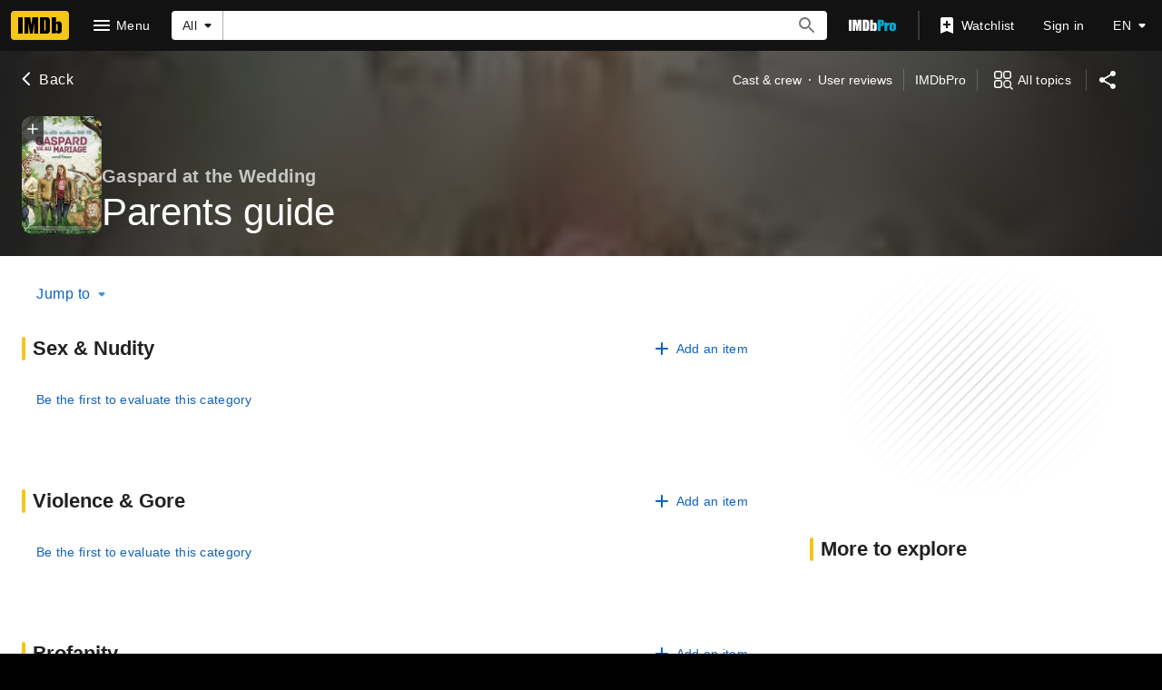

--- FILE ---
content_type: text/html; charset=UTF-8
request_url: https://www.imdb.com/title/tt5729818/parentalguide
body_size: 2229
content:
<!DOCTYPE html>
<html lang="en">
<head>
    <meta charset="utf-8">
    <meta name="viewport" content="width=device-width, initial-scale=1">
    <title></title>
    <style>
        body {
            font-family: "Arial";
        }
    </style>
    <script type="text/javascript">
    window.awsWafCookieDomainList = [];
    window.gokuProps = {
"key":"AQIDAHjcYu/GjX+QlghicBgQ/7bFaQZ+m5FKCMDnO+vTbNg96AHqBBNsjufxyPWKVZ3M5MAtAAAAfjB8BgkqhkiG9w0BBwagbzBtAgEAMGgGCSqGSIb3DQEHATAeBglghkgBZQMEAS4wEQQM2DJeQlwvnRtJC1IVAgEQgDsXUVa2iARqZZvSYARbqd5qFMBMFWER/x9WsbNMGIWljVJPUliaPdzA1bYK7uKoY2BURus3Vp4Mq4OoQg==",
          "iv":"D549ywA8zQAAA94o",
          "context":"ny+RtUY0yUKbFtc1T9zqtIudhbIykp50yk+Tf9DsQ+kjng72s+YghIhIfUezcoXJroqYV64gSEyEyPWUivkTAV1TNQIR5tqEEwt2w/YjmQuZNLojVD7dKeY9rHlcgOcqJWZAHOjai5jpvxTe5416jYRgV/5h70srK3xUhZzHzSBesr2tsfQt7PYatzOSdepMhc2auwe9v/iw2jQHLmk5Kj4QXAIAUa/MEnFseI//VeJ/qdlXPwO/+KcNtX1QB44VfW1y77Kxi7P4q4WoVrHLRRchGnrxkyvduVbwNwY6k8pYLROgr4IbR4KoPALz1YMhxwaeukGpnGnErhlqIjyYT3eMZyM3xm+UWdyU9ay5zxdJ/ONjp/VQk4VjEm0js5ErKXmC6Ukx3RvHl/w6ciADWo8t71Q80vZVbjB1Em7XDPHAOuyC6G1SNFUiokCYKmNQzN+bo1KPX70mFdMc88dkh/xEBhbIC/2mlZJt9YXlzftnlLtdW6Y3SmTryNe5WXuI6cHC38pEO/hKNtiLWKXW4S4gIharjWdSDoyP0KzbmlMVGNpAcBkPTvRZkAkaRidOxSVgZBgT5gzQ+6KPhf8ZtvlbAlvyf+dRZo3nF6dzkTYXVc76T1GO1pLEIIGS9IZDDG0Zpfmfv/bHyDfUJireaiXFl2Vny4lZurYRtNef1VjnrnPwKFV8CHKC6rLV74njl1VAWzSl77WcdBLMup/RpCHHggq40nn0TDbaYxV/Gjzb6ej4SVIMXC7lvX5SmCVGkYi3ZsRupw=="
};
    </script>
    <script src="https://1c5c1ecf7303.a481e94e.us-east-2.token.awswaf.com/1c5c1ecf7303/e231f0619a5e/0319a8d4ae69/challenge.js"></script>
</head>
<body>
    <div id="challenge-container"></div>
    <script type="text/javascript">
        AwsWafIntegration.saveReferrer();
        AwsWafIntegration.checkForceRefresh().then((forceRefresh) => {
            if (forceRefresh) {
                AwsWafIntegration.forceRefreshToken().then(() => {
                    window.location.reload(true);
                });
            } else {
                AwsWafIntegration.getToken().then(() => {
                    window.location.reload(true);
                });
            }
        });
    </script>
    <noscript>
        <h1>JavaScript is disabled</h1>
        In order to continue, we need to verify that you're not a robot.
        This requires JavaScript. Enable JavaScript and then reload the page.
    </noscript>
</body>
</html>

--- FILE ---
content_type: application/javascript
request_url: https://dqpnq362acqdi.cloudfront.net/_next/static/chunks/pages/title/%5Btconst%5D/parentalguide-ffcdecca55015049.js
body_size: 28030
content:
(self.webpackChunk_N_E=self.webpackChunk_N_E||[]).push([[9029],{4852:function(e,t,i){(window.__NEXT_P=window.__NEXT_P||[]).push(["/title/[tconst]/parentalguide",function(){return i(94247)}])},6728:function(e,t,i){"use strict";i.d(t,{d:function(){return y}});var a=i(52322),n=i(2784),r=i(46138),o=i(19596),s=i(99522),l=i(88169),d=i(86704);let c={id:"common_buttons_open",defaultMessage:"Open"},u={id:"common_buttons_close",defaultMessage:"Close"},f={id:"awards_subpage_shared_with",defaultMessage:"Shared with:"},m="shared-awards-entities",p="shared-with-names",g="shared-with-titles",b="awards-meta-expanded",h="award-notes";var x=i(72779),I=i.n(x);let T=e=>{let{awardMetaData:t,sharedWithTitlesRef:i,sharedWithNamesRef:n,awardNotesRef:o,childrenExpanded:s}=e,{awardNotes:d,sharedNamesAwardsString:c,sharedTitlesAwardsString:u}=t,x=(0,r.Z)().formatMessage(f),T={};T[b]=s;let C=c||u?(0,a.jsxs)("div",{className:m,children:[!!c&&(0,a.jsx)(l.HTMLContent,{reactRef:n,className:I()(p,T),html:`${x} ${c}`}),!!u&&(0,a.jsx)(l.HTMLContent,{reactRef:i,className:I()(g,T),html:`${x} ${u}`})]}):null,v=d?(0,a.jsx)(l.HTMLContent,{reactRef:o,className:I()(h,T),html:d}):null;return C||v?(0,a.jsxs)(_,{children:[v,C]}):null},_=o.default.div.withConfig({componentId:"sc-e6418e3c-0"})(["display:flex;flex-direction:column;"]),C=e=>{let{posterProps:t}=e,i=t?.href?.includes("name");return(0,a.jsx)(v,{children:i?(0,a.jsx)("a",{href:t?.href,children:(0,a.jsx)(l.AvatarImage,{imageModel:t?.imageProps?.imageModel?.url?t.imageProps.imageModel:void 0,size:50})}):(0,a.jsx)(l.Poster,{imageProps:{...t?.imageProps,size:"50"},href:t?.href,ariaLabel:t?.imageProps?.imageModel?.caption??"",dynamicWidth:!0})})},v=o.default.div.withConfig({componentId:"sc-dba211dc-0"})(["align-self:baseline;display:flex;flex-shrink:0;margin-bottom:",";margin-top:",";margin-right:",";width:50px;"],d.spacing.xxs,d.spacing.xxs,d.spacing.xs),y=e=>{let{listContent:t,posterProps:i,rowSubTitle:o,rowTitle:l,rowLink:d,subListContent:f,awardMetaData:m,hidePoster:p}=e,g=(0,r.Z)(),b=g.formatMessage(c),h=g.formatMessage(u),x=(0,n.useRef)(null),I=(0,n.useRef)(null),_=(0,n.useRef)(null),v=(0,s.useIsExpandable)(x,"width"),y=(0,s.useIsExpandable)(I,"width"),w=(0,s.useIsExpandable)(_,"width"),[k,L]=(0,n.useState)(!1);return(0,a.jsx)(S,{"data-testid":"list-item",childrenExpanded:k,preElement:p?null:(0,a.jsx)(C,{posterProps:i}),subTextList:f??[],textList:t??[],title:l??"",titleSubText:` ${o}`,titleLink:d,wrapTextList:!0,wrapSubTextList:!0,children:!!m&&(0,a.jsx)(E,{ariaLabelOpen:b,ariaLabelClose:h,isExpandable:()=>v||y||w,onExpand:()=>L(!0),onCollapse:()=>L(!1),children:(0,a.jsx)(T,{awardMetaData:m,sharedWithTitlesRef:x,sharedWithNamesRef:I,awardNotesRef:_,childrenExpanded:k})})})},E=(0,o.default)(l.ExpandableSection).withConfig({componentId:"sc-65fe39f0-0"})(["margin:"," 1px 1px 1px;"],d.spacing.xs),S=(0,o.default)(l.MetaDataListSummaryItem).withConfig({componentId:"sc-65fe39f0-1"})([".awardCategoryName{",";}."," > div{display:flex;flex-wrap:nowrap;}."," > div,."," > div,."," > div,."," > div{",";",";margin-right:",";overflow:hidden;text-overflow:ellipsis;white-space:nowrap;height:auto;}& ."," > div{white-space:normal;height:fit-content;}.","."," > div{flex-wrap:wrap;}"],(0,d.setPropertyToColorVar)("color","ipt-on-base-textPrimary-color"),m,h,m,p,g,(0,d.setPropertyToColorVar)("color","ipt-on-base-textSecondary-color"),(0,d.setTypographyType)("bodySmall"),d.spacing.xs,b,m,b)},43762:function(e,t,i){"use strict";i.d(t,{x:function(){return u}});var a=i(52322);i(2784);var n=i(46138),r=i(19596),o=i(88169),s=i(86704),l=i(11438),d=i(64840);let c={id:"breadcrumb_label_back",defaultMessage:"Back"};function u(e){let{text:t,routeArgs:i,routeConfig:r,routeQuery:o,...s}=e,u=(0,n.Z)(),m=(0,d.b)({routeArgs:i,routeConfig:r,refSuffix:l.Cd.BACK,query:o}),p=u.formatMessage(c);return(0,a.jsx)(f,{preIcon:"arrow-left",href:m,"data-testid":s["data-testid"],text:t||p,inheritColor:!0})}let f=(0,r.default)(o.TextLink).withConfig({componentId:"sc-db610c50-0"})(["",";margin-left:-0.3rem;"],(0,s.setPropertyToColorVar)("color","ipt-on-baseAlt-textSecondary-color"))},39257:function(e,t,i){"use strict";i.d(t,{Ol:function(){return s},oW:function(){return o}});var a=i(52322),n=i(2784);let r=n.createContext({modalContributionConfigs:{}}),o=e=>{let{children:t,value:i}=e;return(0,a.jsx)(r.Provider,{value:i,children:t})},s=()=>n.useContext(r)},67516:function(e,t,i){"use strict";i.d(t,{c:function(){return _}});var a=i(52322),n=i(14865),r=i(2784),o=i(88169),s=i(84314),l=i(11438),d=i(14438),c=i(30634),u=i(1833),f=i(39366),m=i(46138),p=i(19596),g=i(23906);let b={id:"common_ariaLabel_closePrompt",defaultMessage:"Close Prompt"},h={id:"common_contributionModal_iframeTitle",defaultMessage:"Contribution form"},x=e=>{let{contributionLink:t,isOpen:i,onClose:n}=e,s=(0,g.wL)("ContributionModal"),l=(0,m.Z)(),[d,c]=(0,r.useState)(i&&!!t),u=r.useRef(),p=()=>{u.current?.contentWindow?.location.href===(0,f.Pj)()&&n()};return r.useEffect(()=>{if(d){if(u.current)return u.current.addEventListener("load",p),()=>{u.current?.removeEventListener("load",p)};s.error("Failed to create or attach contribution iFrame.")}},[d]),r.useEffect(()=>{c(i&&!!t)},[i,t]),(0,a.jsx)(a.Fragment,{children:!!d&&(0,a.jsx)(o.Drawer,{isOpen:i,onCloseClicked:()=>n(),side:"right",closePromptLabel:l.formatMessage(b),children:(0,a.jsx)(I,{"data-testid":"contribution-modal-iframe",ref:u,src:t?.url,title:l.formatMessage(h)})})})},I=p.styled.iframe.withConfig({componentId:"sc-4777df6f-0"})(["height:calc(100vh - 6rem);width:100%;position:absolute;overflow-y:scroll;"]);var T=i(39257);function _(e,t){let i=(0,o.useBreakpointsAsConfig)(),{modalContributionConfigs:m,addContributionModals:p}=(0,T.Ol)(),g=(0,s.n)(),{makeRefMarker:b}=(0,l.Lz)(),h=(0,d.EO)(),[I,_]=(0,r.useState)(!1),[v,y]=(0,r.useState)(void 0);if(m)return{shouldShowCta:e=>!!C(m,e),onOpen:(a,r)=>{if(r.preventDefault(),r.stopPropagation(),!(0,n.getIsBrowser)()||!i)return;let o=C(m,a);if(o){if(t&&(o?.isInIframeLink&&(o.isInIframeLink.url=(0,u.f_)(o.isInIframeLink.url,"category",t.toLowerCase(),!0)),o?.notInIframeLink&&(o.notInIframeLink.url=(0,u.f_)(o.notInIframeLink.url,"category",t.toLowerCase(),!0))),g){if(i.l||i.xl)h({pageAction:f.zq.open,refMarkerSuffix:e}),y(o?.isInIframeLink),_(!0);else{let e=o?.notInIframeLink?.url;window.open(e,"_self")}}else(0,c.rf)(b(e))}},createContributionModal:()=>(0,a.jsx)(x,{contributionLink:v,isOpen:I,onClose:()=>{h({pageAction:f.zq.close,refMarkerSuffix:e}),_(!1)}}),updateContextFromPaginationResults:e=>{e&&p?.(e)}}}let C=(e,t)=>{let i;let{operation:a,imdbConst:n,dataType:r}=t,o=e?.[n]?.[r];if(o){switch(a){case f.OX.ADD:i=o.addUrls;break;case f.OX.EDIT:i=o.editUrls;break;default:i=o.reportUrls}return i}}},64370:function(e,t,i){"use strict";function a(e,t,i){return t&&i&&i.inIframeAddLink&&i.notInIframeAddLink?{[t]:{[e]:{addUrls:{isInIframeLink:i.inIframeAddLink,notInIframeLink:i.notInIframeAddLink}}}}:{}}function n(e,t,i){let a,n;return t&&i&&(i.inIframeEditLink&&i.notInIframeEditLink&&(a={isInIframeLink:i.inIframeEditLink,notInIframeLink:i.notInIframeEditLink}),i.inIframeReportLink&&i.notInIframeReportLink&&(n={isInIframeLink:i.inIframeReportLink,notInIframeLink:i.notInIframeReportLink}),a&&n)?{[t]:{[e]:{editUrls:a,reportUrls:n}}}:{}}i.d(t,{D:function(){return a},V:function(){return n}})},4614:function(e,t,i){"use strict";i.d(t,{f:function(){return n}});var a=i(39366);function n(e){let{currentUrl:t}=e;return{inIframeLinkContext:{isInIframe:!0,returnUrl:(0,a.Pj)(),business:a.ix},notInIframeLinkContext:{isInIframe:!1,returnUrl:t||"https://www.imdb.com/",business:a.ix}}}},74720:function(e,t,i){"use strict";i.d(t,{_2:function(){return d}});var a=i(52322);i(2784);var n=i(1833),r=i(21680),o=i(39366);let s=(e,t,i)=>{let a=/ref_=([^&]*)$/.test(i)?`${i}_${e}`:i;return(0,n.oq)((0,n.f_)(a,"site",t,!0),"mobile"===t?window.location.href:(0,o.Pj)(),!0)},l=e=>()=>{let t=s("mobile","mobile",e);window.open(t,"_self")},d=e=>{let{component:t}=e,i=t.props.href,n={contributeButton:t,contributeUrl:s("fo","web",i),iframeClassName:"contribute-edit-iframe",smallBreakpointAction:l(i)};return(0,a.jsx)(r.Z,{...n})};t.ZP=d},58056:function(e,t,i){"use strict";var a=i(52322),n=i(5632);i(2784);var r=i(19596),o=i(88169),s=i(86704),l=i(75824),d=i(14438),c=i(37179),u=i(11438);let f=e=>{let{jumpToList:t,className:i}=e,r=(0,d.EO)(),o=(0,n.useRouter)(),s=(0,l.N)({id:"common_jumpTo",defaultMessage:"Jump to"});if(!t?.length)return null;let f=t.map(e=>({text:e.count?`${e.text} (${e.count})`:`${e.text}`,value:`#${e.anchor}`})),p=e=>{let t=f.findIndex(t=>t.value===e);return t>-1?t+1:void 0};return(0,a.jsx)(m,{id:"jump-to",className:i,ariaLabel:s,label:s,onChange:e=>{let t=p(e);r({pageAction:c.QJ.JUMP_TO,refMarkerSuffix:{t:u.Cd.EMPTY,n:t}}),o.push(e).then(()=>{let t=document?.querySelectorAll(`a[href="${e}"]`),i=t[t.length-1];i?.focus()})},options:f,value:"","data-testid":"jumpTo",includeEmptyOption:!1})},m=(0,r.default)(o.SimpleSelect).withConfig({componentId:"sc-53263ef5-0"})(["min-width:fit-content;> label{",";}> select{cursor:pointer;}"],(0,s.setTypographyType)("body"));t.ZP=e=>(0,a.jsx)(u.xm,{value:u.Cd.JUMP_TO,children:(0,a.jsx)(f,{...e})})},69804:function(e,t,i){"use strict";i.d(t,{MV:function(){return b},YQ:function(){return g}});var a=i(52322);i(2784);var n=i(46138),r=i(86958),o=i(34231),s=i(48422),l=i(1833),d=i(83163),c=i(48687),u=i(2791),f=i(73183),m=i(50771),p=i(19888);function g(e){let{data:t,subPageTitle:i,appendImdbTag:a=!0,isProPage:n=!1}=e,r=n?"IMDbPro":"IMDb",o=n?` | ${r}`:` - ${r}`;if(t?.nameText?.text&&i){let e=`${t.nameText.text} - ${i}`;return a&&(e+=o),e}if(t?.nameText?.text){let e=`${t.nameText.text}`;return a&&(e+=o),e}return a?r:""}function b(e){let t,{nameData:i,intl:a,isInPace:n,isInPACESpecificProfessionsDisplayWeblab:r,isProPage:o=!1}=e,s=f.s.Profile,l=g({data:i,appendImdbTag:!1,isProPage:o}),d=r?i.professions?.map(e=>e.profession?.text):i?.primaryProfessions?.map(e=>e.category.text),c=[l,d?.filter(Boolean).join(", ")].filter(Boolean).join(" | ")||void 0,u=n?i?.knownForV2?.credits.map(e=>e.title):i?.knownFor?.edges.map(e=>e.node.title),m=u?.map(e=>e.titleText?.text).filter(Boolean).join(", ");if(a&&m){let e=a.formatMessage({id:"name_page_metadata_known_for",defaultMessage:"Known for: "});t=`${e}${m}`}return{type:s,enhancedTitle:c,enhancedDescription:t}}t.ZP=e=>{let{nameData:t,canonicalPath:i=s.$.NAME_MAIN,additionalKeywords:f,subPageTitle:h,pageTitleOverride:x}=e,I=(0,n.Z)(),T=(0,r.B)().context,_=(0,c.hg)({weblabID:d.lh.IMDB_WEB_PACE_SPECIFIC_PROFESSIONS_DISPLAY_1112523,treatments:{T1:!0}}),C=(0,c.hg)({weblabID:d.lh.IMDB_WEB_PACE_CREDITS_1201882,treatments:{T1:!0}}),v=t?.meta?.canonicalId??"",y=(0,l.D9)(i,{nconst:v}),E=(0,o.z)(y);if(!t)return null;let S=x??g({data:t,subPageTitle:h}),w=(0,m.E)(t,C),k=e.subPageDescriptionString?[S,e.subPageDescriptionString].filter(e=>!!e).join(" - "):w,L=(0,p.e)({data:t,pageSpecificMetaData:e.structuredData,requestContext:T}),M=b({nameData:t,intl:I,isInPace:C,isInPACESpecificProfessionsDisplayWeblab:_}),P=[t.nameText?.text,h];return f&&(P=P.concat(f.split(", "))),P=P.filter(Boolean),(0,a.jsx)(u.Se,{title:S,canonicalUrl:i?y:void 0,description:k,image:t?.primaryImage,structuredData:L,openGraphData:M,keywords:P.length?P.join(", "):void 0,noIndex:t.searchIndexing?.disableIndexing,hrefLangEntries:E})}},50771:function(e,t,i){"use strict";i.d(t,{E:function(){return n}});var a=i(47774);function n(e,t,i){let n=[];if(e){if(e.nameText&&e.nameText?.text&&n.push(e.nameText.text),i&&n.push(i),t){let t=e.knownForV2?.credits?.[0]?.creditedRoles?.edges?.[0]?.node.category.text,i=e.knownForV2?.credits?.[0]?.title.titleText?.text;t&&i&&n.push(`${t}: ${i}`)}else e.knownFor?.edges?.[0]?.node?.summary?.principalCategory?.text&&e.knownFor?.edges?.[0]?.node?.title?.titleText&&n.push(`${e.knownFor.edges[0].node.summary.principalCategory.text}: ${e.knownFor.edges[0].node.title.titleText.text}`);if(e.bio&&e.bio.text&&e.bio.text.plainText&&n.push(e.bio.text.plainText),n.length)return(0,a.z$)(n.join(". "),70)}}},19888:function(e,t,i){"use strict";i.d(t,{e:function(){return T}});var a=i(1833),n=i(83163),r=i(48687),o=i(48422),s=i(50771),l=i(11857),d=i(71225);let c={"@context":"https://schema.org"},u={"@type":"Person"},f=(e,t,i)=>{let a=e.birthDate?.date,n=e.deathDate?.date;return{...c,...u,...t,...i?.length&&{jobTitle:i},...a&&{birthDate:a},...n&&{deathDate:n}}},m={"@type":"Article"},p=(e,t,i)=>{let a=e.primaryVideos?.edges[0]?.node??null,{name:n}=t,r=e.primaryProfessions?.map(e=>e.category.text),o=g(n,r);return{...x(i),...a&&{video:(0,l.d)(a,i)},...o&&{headline:o},mainEntity:f(e,t,r)}},g=(e,t)=>{if(!e)return null;if(!t||!t.length)return e;let i=t.join(", ");return`${e} - ${i}`},b={"@type":"Organization",name:"IMDb",logo:{"@type":"ImageObject",url:d.ax}},h=e=>({"@type":"Organization",name:"IMDb",url:(0,a.Ll)(e,o.$.HOME,{})}),x=e=>({"@context":"https://schema.org",...m,publisher:b,author:h(e)}),I=(e,t)=>{let i=(0,r.TS)({weblabID:n.lh.IMDB_WEB_PACE_CREDITS_1201882,treatments:{T1:!0}},t),l=(0,a.Ll)(t,o.$.NAME_MAIN,{nconst:e.id}),d=e.nameText?.text,c=e.primaryImage?.url,u=(0,s.E)(e,i);return{url:l,...d&&{name:d},...c&&{image:c},...u&&{description:u}}},T=e=>{let{data:t,pageSpecificMetaData:i,requestContext:a}=e,n=I(t,a),r="object"==typeof i?i:p(t,n,a);return{...n,...r}}},96397:function(e,t,i){"use strict";i.d(t,{I:function(){return U},Z:function(){return Y}});var a,n,r=i(52322),o=i(2784),s=i(27648),l=i(25436),d=i(49996),c=i(47521);let u=()=>(0,r.jsx)(c.Z,{});var f=i(37408),m=i(16515);let p=e=>{let{countriesOfOrigin:t,productionStatus:i}=e,a=(0,f.ky)(t),n=(0,m.q)(i);return(0,r.jsxs)(r.Fragment,{children:[a&&(0,r.jsx)(f.ZP,{}),!n&&(0,r.jsx)(c.Z,{})]})},g=e=>{let{titleSidebarProps:t}=e;switch((0,d.y)().pageType){case l.PageType.TITLE:if(!t)return null;return(0,r.jsx)(p,{...t});case l.PageType.NAME:return(0,r.jsx)(u,{});case l.PageType.GALLERY:return(0,r.jsx)(c.Z,{});default:return null}};var b=i(55129),h=i(22431),x=i(54588),I=i(69378),T=i(10064),_=i(72779),C=i.n(_),v=i(46138),y=i(19596),E=i(88169),S=i(86704),w=i(78716),k=i(11438),L=i(24062),M=i(86996),P=i(59595);(a=n||(n={})).Section="more-from-section",a.Header="more-from-header",a.Item="more-from-item";var j=e=>{let{links:t}=e,i=(0,o.useRef)(null),a=(0,v.Z)(),{pageType:n,pageConst:s,subPageType:c}=(0,d.y)(),{value:u}=(0,k.Lz)(),f=n===l.PageType.TITLE,[{data:m,fetching:p,error:g}]=(0,w.p)({queryOptions:{query:f?P.Y:P.J,variables:{pageConst:s},context:{serverSideCacheable:!0,personalized:!1}},ref:i,options:{disableAds:!0}});if(!t.length||!s)return null;let b=n===l.PageType.TITLE?a.formatMessage({id:"feature_moreFrom_title_header",defaultMessage:"More from this title"}):a.formatMessage({id:"feature_moreFrom_name_header",defaultMessage:"More from this person"});return(0,r.jsxs)(A,{baseColor:"base","data-testid":"more-from-section",children:[(0,r.jsx)(M.O,{title:b,"data-testid":"more-from-header"}),(0,r.jsxs)(N,{ref:i,children:[(0,r.jsxs)(E.InlineList,{showDividers:!0,children:[!!p&&(0,r.jsx)(E.Loader,{}),!p&&!!g&&(0,r.jsx)(R,{}),!p&&!g&&t.map((e,t)=>{let i=m&&e.hasDataFunction(m?.[n]),o=i||!i&&!e.hideOnEmptyData,l=e.href(s,n,{t:k.Cd.SEE_ALL,n:t+1});return o?(0,r.jsx)(E.InlineListItem,{children:(0,r.jsx)(O,{text:a.formatMessage(e.text),href:l,className:C()({"more-from-link-no-data":!i}),"data-testid":"more-from-item"})},t):null})]}),n===l.PageType.NAME&&c===l.SubPageType.BIO&&(0,r.jsx)(D,{children:(0,r.jsx)(E.MetaDataListItem,{labelTitle:a.formatMessage({id:"name_bio_pro_link",defaultMessage:"View agent, publicist, legal and company contact details on IMDbPro"}),labelLink:`https://pro.imdb.com/name/${s}/?ref_=${u}_sa_4`,labelLinkType:"external"})})]})]})};let A=(0,y.default)(E.PageSection).withConfig({componentId:"sc-10892d53-0"})(["","{&&{margin-bottom:",";}}"],S.mediaQueries.breakpoints.above.l,S.spacing.l),N=y.default.div.withConfig({componentId:"sc-10892d53-1"})(["margin:0 ",";"],(0,S.getSpacingVar)("ipt-pageMargin")),D=(0,y.default)(E.MetaDataList).withConfig({componentId:"sc-10892d53-2"})(["margin:"," 0;"],S.spacing.m),O=(0,y.default)(E.TextLink).withConfig({componentId:"sc-10892d53-3"})(["&&.more-from-link-no-data{",";}"],(0,S.setPropertyToColorVar)("color","ipt-on-base-textSecondary-color")),R=(0,y.default)(L.F).withConfig({componentId:"sc-10892d53-4"})(["",";"],(0,S.setTypographyType)("body"));var V=i(69804),$=i(21425);let F=e=>{let{pageMetadata:t,entityMetadata:i}=e,{pageType:a}=(0,d.y)(),n=a===l.PageType.NAME,o=a===l.PageType.TITLE;return(0,r.jsxs)(r.Fragment,{children:[!!n&&(0,r.jsx)(V.ZP,{nameData:i,subPageTitle:t?.subPageTitleString,canonicalPath:t?.canonicalPath,subPageDescriptionString:t?.descriptionString,additionalKeywords:t?.keywords,structuredData:t?.structuredData,pageTitleOverride:t?.pageTitleOverride}),!!o&&(0,r.jsx)($.ZP,{titleData:i,subPageTitleString:t?.subPageTitleString,canonicalPath:t?.canonicalPath,canonicalQuery:t?.canonicalQuery,subPageDescriptionString:t?.descriptionString,subPageKeywords:t?.keywords,structuredData:t?.structuredData,noIndex:t?.noIndex,templateData:t?.templateData})]})},U=e=>{let{pageMetadata:t,pageTitle:i,contentData:a,...n}=e;return(0,r.jsxs)(r.Fragment,{children:[!!a.entityMetadata&&(0,r.jsx)(F,{entityMetadata:a.entityMetadata,pageMetadata:{...t,subPageTitleString:t?.subPageTitleString??i}}),(0,r.jsx)(I.z,{onlyShowInline40OnDesktop:!0,aboveTheFold:(0,r.jsx)(x.Z,{name:"SubPageLayout::ATF",children:(0,r.jsx)(T.ZP,{backButtonProps:n.backButtonProps,title:i,entityMetadata:a.entityMetadata})}),belowTheFold:{mainColumn:(0,r.jsxs)(x.Z,{name:"SubPageLayout::MainColumn",children:[n.children,(0,r.jsx)(b.QW,{onlyShowAtMediumMinusBreakpoints:!0,name:h.A.INLINE40,nasConfig:{classNames:[h.A.INLINE40_MAIN]}}),!!a.contributionData&&(0,r.jsx)(s.Z,{...a.contributionData}),!!n.moreFromLinks&&(0,r.jsx)(j,{links:n.moreFromLinks})]}),sidebar:(0,r.jsx)(x.Z,{name:"SubPageLayout::Sidebar",children:(0,r.jsx)(g,{...a.sidebarProps})})}})]})};var Y=U},64043:function(e,t,i){"use strict";i.d(t,{Z:function(){return b}});var a=i(52322),n=i(88169),r=i(86704),o=i(2784),s=i(46138),l=i(19596),d=i(23906),c=i(14438),u=i(1833),f=i(11438),m=i(31769),p=i(95892),g=i(4274);let b=e=>{let t=(0,d.wL)("logExternalUrl"),i=(0,s.Z)(),[r,l]=(0,o.useState)(!1),b=(0,c.z7)(),O=()=>{e.cardTextUrl&&"external"===e.cardTextLinkType&&(0,u.zG)(e.cardTextUrl).then(t=>{b({refMarkerSuffix:[f.Cd.ART,f.Cd.HEADER],pageAction:t,id:e.id})}).catch(e=>{t.error("failed to resolve domainBasedPageAction",e)})},R={clickAriaLabel:i.formatMessage({id:"common_ariaLabels_seeMore",defaultMessage:"See more"}),height:"long",bgContext:"listCard"},V=e.cardTextUrl?(0,a.jsxs)(a.Fragment,{children:[!!e.topOfCardHtml&&e.topOfCardHtml,(0,a.jsx)(I,{href:e.cardTextUrl,"data-testid":g.Dk.ItemTextWithLink,text:e.cardText,type:e.cardTextLinkType,onClick:O})]}):(0,a.jsxs)(a.Fragment,{children:[!!e.topOfCardHtml&&e.topOfCardHtml,(0,a.jsx)(T,{"data-testid":g.Dk.ItemTextWithoutLink,...R,children:e.cardText})]}),$={href:e.cardTextUrl,onClick:O,target:"external"===e.cardTextLinkType?"_blank":"_self"},F=null,U=null;e.cardImage&&e.cardImage.maxWidth>=150&&(e.cardImage.maxWidth>e.cardImage.maxHeight&&e.cardImage.maxWidth>500?F=(0,a.jsx)(y,{className:g.FB,"data-testid":g.Dk.ItemSlate,dynamicWidth:!0,onClick:()=>{$.onClick(),window.open($.href,$.target)},ariaLabel:e.cardImage.caption,children:(0,a.jsx)(n.SlateImage,{imageModel:e.cardImage,dynamicWidth:!0,className:g.Dk.ItemImageSlate})}):U=e.cardImage.maxWidth<e.cardImage.maxHeight?(0,a.jsx)(v,{className:g.FB,"data-testid":g.Dk.ItemPoster,...$,children:(0,a.jsx)(n.PosterImage,{imageModel:e.cardImage,dynamicWidth:!0,className:g.Dk.ItemImagePoster})}):(0,a.jsx)(v,{className:g.FB,"data-testid":g.Dk.ItemPhoto,...$,children:(0,a.jsx)(n.PhotoImage,{imageModel:e.cardImage,dynamicWidth:!0,className:g.Dk.ItemImagePhoto})}));let Y=e.cardHtml&&(e.shouldExpandHtmlContent?(0,a.jsxs)(w,{children:[(0,a.jsx)(k,{className:g.Dk.ItemHtml,"data-testid":g.Dk.ItemHtml,html:e.cardHtml}),!!e.bottomOfCardHtml&&e.bottomOfCardHtml]}):(0,a.jsxs)(S,{...R,bgContext:"pageSection",children:[(0,a.jsx)(k,{className:g.Dk.ItemHtml,"data-testid":g.Dk.ItemHtml,html:e.cardHtml}),!!e.bottomOfCardHtml&&e.bottomOfCardHtml]})),B="actionProps"in e&&!!e.actionProps&&e.actionProps.length>0,Q="shareButtonProps"in e&&!!e.shareButtonProps?.url;return(0,a.jsxs)(a.Fragment,{children:[(0,a.jsx)("div",{id:e.id}),(0,a.jsxs)(h,{"data-testid":g.Dk.Item,borderType:e.borderType??"line",children:[U,(0,a.jsxs)(_,{children:[!!e.shared&&(0,a.jsx)(x,{children:(0,a.jsx)(n.Signpost,{text:i.formatMessage({id:"common_shared_with_you",defaultMessage:"Shared with you"})})}),!!(V||e.attributes)&&(0,a.jsxs)("div",{children:[V,!!e.attributes&&(0,a.jsx)("p",{"data-testid":g.Dk.ItemAttributes,children:`(${e.attributes})`})]}),!!(F||U||e.cardHtml)&&(0,a.jsxs)(C,{children:[F,(0,a.jsxs)(E,{children:[U,Y]})]}),!!e.bottomList?.length&&(0,a.jsx)(L,{showDividers:!0,inline:!0,"data-testid":g.Dk.ItemBottomList,children:e.bottomList.map((e,t)=>(0,a.jsxs)(n.InlineListItem,{"data-testid":g.Dk.ItemBottomListItem,children:[!!e.href&&(0,a.jsx)(n.TextLink,{href:e.href,text:e.text,type:e.type}),!e.href&&(0,a.jsx)(a.Fragment,{children:e.text})]},`card-bottomlist-item-${t}`))}),!!(e.userVotingProps||B||Q)&&(0,a.jsxs)(M,{className:`${e.userVotingProps?g.B:""}`,children:[!!e.userVotingProps&&(0,a.jsx)(P,{children:(0,a.jsx)(p.ZP,{...e.userVotingProps})}),!!B&&(0,a.jsxs)(a.Fragment,{children:[(0,a.jsx)(A,{label:i.formatMessage({id:"common_ariaLabels_seeMore",defaultMessage:"See more"}),name:r?"clear":"more-vert",onSelect:()=>l(!r),"data-testid":g.Dk.ItemActionMenuButton}),(0,a.jsx)(j,{menuID:`card-item-action-menu-${e.id}`,isVisible:r,mode:"anchored","data-testid":g.Dk.ItemActionMenu,children:e.actionProps?.map(e=>a.jsx(D,{"data-testid":g.Dk.ItemActionMenuItem,...e},e.id))})]}),!!Q&&(0,a.jsx)(N,{"data-testid":"item-share-menu",children:(0,a.jsx)(m.ZP,{iconButtonName:"more-vert",...e.shareButtonProps})})]})]})]},e.id)]})},h=(0,l.default)(n.ListCard).withConfig({componentId:"sc-a25cb019-0"})(["place-content:flex-start flex-start;align-items:flex-start;display:flex;flex-flow:row nowrap;gap:",";margin:0 0 "," 0;","{&{background:",";border:0;border-radius:0;box-shadow:none;padding:"," 0;}}"],r.spacing.m,r.spacing.xs,r.mediaQueries.breakpoints.below.l,(0,r.getColorVar)("ipt-base-shade1-bg"),r.spacing.m),x=l.default.div.withConfig({componentId:"sc-a25cb019-1"})(["flex-basis:100%;"]),I=(0,l.default)(n.TextLink).withConfig({componentId:"sc-a25cb019-2"})(["",";&&&{color:",";}"],(0,r.setTypographyType)("headline6"),(0,r.setPropertyToColorVar)("color","ipt-on-base-color")),T=(0,l.default)(n.OverflowText).withConfig({componentId:"sc-a25cb019-3"})(["",";color:",";"],(0,r.setTypographyType)("headline6"),(0,r.setPropertyToColorVar)("color","ipt-on-base-color")),_=l.default.div.withConfig({componentId:"sc-a25cb019-4"})(["display:flex;flex:4;flex-direction:column;gap:",";width:100%;"],r.spacing.xs),C=l.default.div.withConfig({componentId:"sc-a25cb019-5"})(["align-items:flex-start;display:flex;flex-flow:column nowrap;gap:",";"],r.spacing.xs),v=l.default.a.withConfig({componentId:"sc-a25cb019-6"})(["display:none;flex:1;","{display:inline-block;}"],r.mediaQueries.breakpoints.above.s),y=(0,l.default)(n.Slate).withConfig({componentId:"sc-a25cb019-7"})(["cursor:pointer;"]),E=l.default.div.withConfig({componentId:"sc-a25cb019-8"})(["display:flex;flex-direction:row;gap:",";.",",.",",.","{display:inline-block;flex:1;","{display:none;}}"],r.spacing.xs,g.Dk.ItemImagePhoto,g.Dk.ItemImagePoster,g.FB,r.mediaQueries.breakpoints.above.s),S=(0,l.default)(n.OverflowText).withConfig({componentId:"sc-a25cb019-9"})(["flex:3;"]),w=l.default.div.withConfig({componentId:"sc-a25cb019-10"})(["flex:3;"]),k=(0,l.default)(n.HTMLContent).withConfig({componentId:"sc-a25cb019-11"})(["max-width:100%;",";","{",";}"],(0,r.setTypographyType)("body"),r.mediaQueries.breakpoints.below.m,(0,r.setTypographyType)("bodySmall")),L=(0,l.default)(n.InlineList).withConfig({componentId:"sc-a25cb019-12"})([""," "," max-width:calc(100% - 2rem);"],(0,r.setPropertyToColorVar)("color","ipt-on-base-textSecondary-color"),(0,r.setTypographyType)("bodySmall")),M=l.default.div.withConfig({componentId:"sc-a25cb019-13"})(["position:relative;&.","{padding-top:35px;}"],g.B),P=l.default.div.withConfig({componentId:"sc-a25cb019-14"})(["",";","{",";}bottom:-0.5rem;position:absolute;left:-0.5rem;"],(0,r.setTypographyType)("body"),r.mediaQueries.breakpoints.below.m,(0,r.setTypographyType)("bodySmall")),j=(0,l.default)(n.Menu).withConfig({componentId:"sc-a25cb019-15"})(["margin-top:0.5rem;"]),A=(0,l.default)(n.IconButton).withConfig({componentId:"sc-a25cb019-16"})(["bottom:-0.5rem;position:absolute;right:-0.5rem;"]),N=l.default.div.withConfig({componentId:"sc-a25cb019-17"})(["bottom:-0.5rem;position:absolute;right:-0.5rem;"]),D=(0,l.default)(n.MenuListItem).withConfig({componentId:"sc-a25cb019-18"})([""," ",";&:active,&:hover,&:focus{",";outline:none;}"],(0,r.setPropertyToColorVar)("color","ipt-on-base-color"),(0,r.setTypographyType)("overline"),(0,r.setPropertyToColorVar)("background","ipt-base-hover-color"))},4274:function(e,t,i){"use strict";var a,n;i.d(t,{B:function(){return o},Dk:function(){return a},FB:function(){return r},bw:function(){return s}}),(n=a||(a={})).Category="category-id",n.Item="item-id",n.ItemSlate="item-slate",n.ItemPoster="item-poster",n.ItemPhoto="item-photo",n.ItemImageSlate="item-image-slate",n.ItemImagePoster="item-image-poster",n.ItemImagePhoto="item-image-photo",n.ItemTextWithLink="item-text-with-link",n.ItemTextWithoutLink="item-text-no-link",n.ItemAttributes="item-attributes",n.ItemHtml="item-html",n.ItemBottomList="item-bottom-list",n.ItemBottomListItem="item-bottom-list-item",n.ItemActionMenu="item-action-menu",n.ItemActionMenuButton="item-action-menu-button",n.ItemActionMenuItem="item-action-menu-item",n.SpoilerCategory="spoiler-category-id",n.SpoilerItem="spoiler-item-id";let r="item-link",o="card-action-with-voting",s={id:"common_spoilers",defaultMessage:"Spoilers"}},55183:function(e,t,i){"use strict";var a,n;i.d(t,{EA:function(){return a},b_:function(){return r}});let r=50;(n=a||(a={}))[n.ListItem=0]="ListItem",n[n.AwardListItem=1]="AwardListItem",n[n.NameCreditsListItem=2]="NameCreditsListItem",n[n.ListQuestionAnswerItem=3]="ListQuestionAnswerItem",n[n.ListSummaryItem=4]="ListSummaryItem"},24994:function(e,t,i){"use strict";i.d(t,{u5:function(){return W},Ou:function(){return Z}});var a,n,r,o,s=i(52322),l=i(72779),d=i.n(l),c=i(2784),u=i(46138),f=i(19596),m=i(88169),p=i(86704),g=i(48671),b=i(86958),h=i(49996),x=i(58167),I=i(64286);let T=(e,t,i)=>{let a=i??e.length;return t===I.Ue.AKAs&&(a+=1),a};var _=i(55183),C=i(6728);let v=e=>{let{listContent:t,...i}=e;return(0,s.jsx)(C.d,{listContent:t,...i})};var y=i(45455),E=i.n(y),S=i(23906),w=i(14438),k=i(1833),L=i(11438);let M=e=>{let t,i,{id:a,className:n,display:r,rowTitle:o,rowLink:l,rowLinkType:d,htmlContent:u,listContent:f,expandLimit:p,stackedListItem:g,overflowTextProps:b,refTagSuffix:h=L.Cd.EMPTY,photo:x,photoLink:I}=e,T=(0,w.z7)(),[_,C]=(0,c.useState)(!1),v=(0,S.wL)("ListItem");if(E()(u)&&E()(f)&&!o)return null;d&&l&&"external"===d&&(t=()=>((0,k.zG)(l).then(e=>{T({refMarkerSuffix:h,pageAction:e})}).catch(e=>{v.error("failed to resolve domainBasedPageAction for external URL",e)}),!0));let y={id:a,display:r,className:n,stackedListItem:g,overflowTextProps:b,labelTitle:o||void 0,labelLink:l,labelLinkType:d,labelLinkAriaLabel:l?o??void 0:void 0,listContent:f??void 0,onClick:t};return p&&f&&f.length>p?(0,s.jsx)(m.MetaDataListExpandableItem,{...y,expanded:_,onListItemClick:()=>C(!_),"data-testid":"expandable-list-item"},a):(x&&(i=(0,s.jsx)(m.Photo,{href:I,imageProps:{size:"xl",imageModel:x}})),(0,s.jsxs)(m.MetaDataListItem,{...y,display:g?"stacked":r,"data-testid":"list-item",children:[(0,s.jsx)(P,{html:u??""}),i]},a))},P=(0,f.default)(m.HTMLContent).withConfig({componentId:"sc-ac2b5e16-0"})(["display:block;"]);var j=i(7221),A=i(36589),N=i(8969),D=i(25436),O=i(74720);(a=r||(r={})).Answer="qaitem-feature-answer",a.Question="qaitem-feature-question";let R=e=>{let{id:t,question:i,answer:a,expandedByDefault:n,isEditable:r=!0}=e,[o,l]=(0,c.useState)(void 0),{subPageType:d,pageConst:f}=(0,h.y)(),m=(0,u.Z)(),{getContributionProps:p}=(0,j.Yp)(),g=p({operation:N.k.Edit,subjectId:f,itemId:t,itemType:D.SubPageType.FAQ}),{makeRefMarker:b,value:x}=(0,L.Lz)(),I=(0,w.EO)();return((0,c.useEffect)(()=>{l(n?t:void 0)},[n]),i||a)?(0,s.jsx)(V,{activeItemId:o,items:[{id:t,title:i??"",children:(0,s.jsxs)(s.Fragment,{children:[(0,s.jsx)(F,{html:a??m.formatMessage({id:"feature_faq_noAnswer",defaultMessage:"No one has answered this question yet."})}),!!r&&(g?(0,s.jsx)(A.P,{...g,label:m.formatMessage({id:"common_buttons_edit",defaultMessage:"Edit"})}):(0,s.jsx)(O.ZP,{component:(0,s.jsx)($,{href:`https://contribute.imdb.com/${d}/${f}/${t}/edit/?ref_${b([L.Cd.QUESTION,L.Cd.EDIT])}`,preIcon:"edit",onColor:"textSecondary",width:"half-padding",children:m.formatMessage({id:"common_buttons_edit",defaultMessage:"Edit"})})}))]}),labelClassName:"qaitem-feature-question",contentClassName:"qaitem-feature-answer",indentLevel:"full",onStateChange:()=>{I({pageAction:"faq-item-expand",refMarkerString:x}),l(t)},onToggleOff:()=>{I({pageAction:"faq-item-collapse",refMarkerString:x}),l(void 0)}}],dividers:"bottom",bgContext:"pageSection"},t):null},V=(0,f.default)(m.Accordion).withConfig({componentId:"sc-1e399911-0"})(["","{background:none;}.","{height:auto;span{",";overflow:visible;padding:"," 0;text-overflow:unset;white-space:break-spaces;}}.","{padding:0;}"],p.mediaQueries.breakpoints.below.l,"qaitem-feature-question",(0,p.setTypographyType)("subtitle"),p.spacing.s,"qaitem-feature-answer"),$=(0,f.default)(m.TextButton).withConfig({componentId:"sc-1e399911-1"})(["margin-bottom:",";"],p.spacing.s),F=(0,f.default)(m.HTMLContent).withConfig({componentId:"sc-1e399911-2"})(["margin-bottom:",";"],p.spacing.s);var U=i(95892);(n=o||(o={})).Accordion="accordion-id",n.Category="category-id",n.Item="item-id",n.ItemHtml="item-html",n.SummaryItem="list-summary-item",n.VotingComponent="list-item-voting-component";let Y=e=>{let{id:t,rowTitle:i,rowLink:a,userVotingProps:n}=e;return i?n?(0,s.jsx)(B,{ariaLabel:i,"data-testid":o.SummaryItem,title:i??"",titleLink:a,postElement:(0,s.jsx)(U.ZP,{className:"list-item-voting-component",...n})},t):(0,s.jsx)(m.MetaDataListSummaryItem,{ariaLabel:i,"data-testid":o.SummaryItem,title:i??"",titleLink:a},t):null},B=(0,f.default)(m.MetaDataListSummaryItem).withConfig({componentId:"sc-45d43feb-0"})(["","{display:flex;flex-direction:column;align-items:flex-start;.list-item-voting-component{margin-left:-",";}}"],p.mediaQueries.breakpoints.below.m,p.spacing.s);var Q=i(17163);let W=e=>{let{items:t,listItemType:i,total:a,categoryId:n,spoilers:r,pagination:o,endCursor:l,itemsExpanded:f,splitIndex:m,subSectionTitle:p,listClassName:I,containerClassName:C,compactDisplay:y}=e,{pageConst:E}=(0,h.y)(),S=(0,u.Z)(),[w,k]=(0,c.useState)(t??[]),[L,P]=(0,c.useState)(l);(0,c.useEffect)(()=>{t&&k(t)},[t]),(0,c.useEffect)(()=>{l&&P(l)},[l]);let j=T(w,n,a),{context:A}=(0,b.B)(),N=(a&&j-w.length||0)>0&&!!o;if(!w.length)return null;let D=w,O=[];void 0!==m&&m>=0&&(D=w.slice(0,m+1),O=w.slice(m+1));let V=e=>e.map((e,t)=>{let a=(()=>{switch(i){case _.EA.AwardListItem:return v;case _.EA.NameCreditsListItem:return Q.I;case _.EA.ListQuestionAnswerItem:return R;case _.EA.ListSummaryItem:return Y;default:return M}})();return(0,s.jsx)(a,{...e,expandedByDefault:f},`${e.id}-${t}`)}),$=N&&o?.query&&(0,s.jsx)(g.ZP,{categoryId:n,query:o.query,queryVariables:{filter:o?.getCategoryFilters?o?.getCategoryFilters({categoryId:n,spoilers:r}):void 0,const:E,first:_.b_,after:L,originalTitleText:!!A.sidecar?.localizationResponse.isOriginalTitlePreferenceSet,queryParams:o.queryParams,...o.queryVariables},pathToPageInfo:o.pathToPageInfo,total:j,fetched:w.length,pageSize:_.b_,onDataReceived:e=>{let{items:t,endCursor:i}=o?.transform(e,S,w.length)??{items:[],endCursor:void 0};t&&k([...w,...t]),L&&P(i)},paginationType:o?.paginationType}),F=i===_.EA.NameCreditsListItem?"none":N?"after":"between";return(0,s.jsxs)(s.Fragment,{children:[(0,s.jsx)(x.r,{"data-testid":`sub-section${n?`-${n}`:""}${r?"--spoilers":""}`,className:C,children:(0,s.jsxs)(Z,{display:y?"compact":void 0,dividers:F,className:d()([{"meta-data-award-list":i===_.EA.AwardListItem,"meta-data-list-full":!N},I]),children:[V(D),!O.length&&$]})}),O.length>0&&(0,s.jsxs)(s.Fragment,{children:[!!p&&(0,s.jsxs)(H,{children:[" ",p," "]}),(0,s.jsx)(G,{"data-testid":`second-sub-section${n?`-${n}`:""}${r?"--spoilers":""}`,className:C,children:(0,s.jsxs)(Z,{display:y?"compact":void 0,dividers:F,className:d()([{"meta-data-award-list":i===_.EA.AwardListItem,"meta-data-list-full":!N},I]),children:[V(O),$]})})]})]})},Z=(0,f.default)(m.MetaDataList).withConfig({componentId:"sc-9e1b1f-0"})(["","{li:first-child{padding-top:0;}}","{padding:0 "," 0 ",";border:1px solid ",";"," &.meta-data-award-list{padding-top:",";&.meta-data-list-full{padding-bottom:",";}}}"],p.mediaQueries.breakpoints.below.m,p.mediaQueries.breakpoints.above.l,p.spacing.s,p.spacing.m,(0,p.getColorVar)("ipt-base-border-color"),(0,p.setPropertyToShapeVar)("border-radius","ipt-cornerRadius"),p.spacing.s,p.spacing.s),G=(0,f.default)(x.r).withConfig({componentId:"sc-9e1b1f-1"})(["padding-top:",";"],p.spacing.l),H=f.default.div.withConfig({componentId:"sc-9e1b1f-2"})([""," padding:"," "," 0;"],(0,p.setTypographyType)("subtitle"),p.spacing.l,(0,p.getSpacingVar)("ipt-pageMargin"))},17163:function(e,t,i){"use strict";i.d(t,{I:function(){return b},k:function(){return g}});var a=i(52322),n=i(72779),r=i.n(n);i(2784);var o=i(46138),s=i(19596),l=i(88169),d=i(86704),c=i(91359),u=i(49996),f=i(66724),m=i(11438),p=i(33348);let g={WRITER_FAMILY_FIRST_ITEM:"name-credits--writer-family-fist-item",TITLE_TEXT:"name-credits--title-text",TITLE_TEXT_SMALL:"name-credits--title-text-small",TITLE_TEXT_BIG:"name-credits--title-text-big",AVATAR:"name-credits--avatar",CREW_CONTENT:"name-credits--crew-content",CREW_METADATA:"name-credits--crew-metadata"},b=e=>{let{id:t,isSeries:i,isCast:n,rowTitle:s="",imageProps:d,characters:b,attributes:E,episodicCreditData:S,refTagSuffix:w=m.Cd.EMPTY,className:k}=e,L=(0,o.Z)(),{pageConst:M=""}=(0,u.y)(),{nameMainLinkBuilder:P,titleCharacterLinkBuilder:j}=(0,f.WOb)(),A=P({nconst:t,refSuffix:w}),N=j({nconst:t,tconst:M,refSuffix:w}),D=i&&b?.length&&b?.length>2?[...b.slice(0,2),"..."]:b;return s&&M?(0,a.jsx)(h,{"data-testid":"name-credits-list-item",className:k,children:(0,a.jsxs)(T,{className:r()({[g.CREW_CONTENT]:!n}),children:[(0,a.jsxs)(C,{children:[!!n&&(0,a.jsx)(I,{children:(0,a.jsx)(l.Avatar,{className:g.AVATAR,ariaLabel:L.formatMessage(c.F.GO_TO,{target:s}),href:A,imageProps:d,dynamicWidth:!0})}),(0,a.jsx)(l.TextLink,{text:s,href:A,className:r()(g.TITLE_TEXT,g.TITLE_TEXT_BIG)})]}),(0,a.jsxs)(_,{className:r()({[g.CREW_METADATA]:!n}),children:[(0,a.jsx)(l.TextLink,{text:s,href:A,className:r()(g.TITLE_TEXT,g.TITLE_TEXT_SMALL)}),!!(D?.length||E)&&(0,a.jsxs)(y,{children:[!!D?.length&&D.map((e,t)=>(0,a.jsxs)(v,{children:[0!==t&&(0,a.jsx)("span",{children:"/"}),(0,a.jsx)(l.TextLink,{text:e,href:N,inheritColor:!0})]},t)),!!E&&(0,a.jsx)("span",{children:E})]}),!!S&&(0,a.jsx)(x,{children:(0,a.jsx)(p.o,{titleId:M,nameId:t,headerProps:{type:"avatar",imageModel:d?.imageModel,title:s||"",ariaLabel:s||""},episodeCount:S.episodeCount,tenureText:S.tenureText,jobCategory:S.jobCategory,showCompareLink:!0,fetchMissingDataOnClickInsteadOfMount:!0})})]})]})}):null},h=(0,s.default)(l.MetaDataListSummaryItem).withConfig({componentId:"sc-2840b417-0"})(["padding:0;&.",":not(:first-child){padding-top:",";border-top-width:1px;border-top-style:solid;border-color:",";}.","{","{align-items:start;}}.","{","{align-items:start;}}"],g.WRITER_FAMILY_FIRST_ITEM,d.spacing.xs,(0,d.getColorVar)("ipt-base-border-color"),g.CREW_CONTENT,d.mediaQueries.breakpoints.above.m,g.CREW_METADATA,d.mediaQueries.breakpoints.above.m),x=s.default.div.withConfig({componentId:"sc-2840b417-1"})(["",";","{margin-left:auto;flex-shrink:0;}"],(0,d.setTypographyType)("bodySmall"),d.mediaQueries.breakpoints.above.m),I=s.default.div.withConfig({componentId:"sc-2840b417-2"})(["min-width:3.5rem;margin-right:",";.","{height:3.5rem;width:3.5rem;}","{margin-top:",";}","{min-width:2.25rem;.","{height:2.25rem;width:2.25rem;}}"],d.spacing.xs,g.AVATAR,d.mediaQueries.breakpoints.above.s,d.spacing.xxs,d.mediaQueries.breakpoints.above.m,g.AVATAR),T=s.default.div.withConfig({componentId:"sc-2840b417-3"})(["align-items:center;display:flex;flex-direction:row;width:100%;.","{",";margin:1px;&:hover,&:active,&:focus{outline-offset:0;}}.","{display:none;","{display:inline;}}.","{display:inline;padding:2px 0;","{display:none;padding:0;}}"],g.TITLE_TEXT,(0,d.setTypographyType)("subtitle"),g.TITLE_TEXT_BIG,d.mediaQueries.breakpoints.above.m,g.TITLE_TEXT_SMALL,d.mediaQueries.breakpoints.above.m),_=s.default.div.withConfig({componentId:"sc-2840b417-4"})(["display:flex;width:100%;flex-direction:column;justify-items:center;","{flex-direction:row;gap:",";}"],d.mediaQueries.breakpoints.above.m,d.spacing.xs),C=s.default.div.withConfig({componentId:"sc-2840b417-5"})(["display:flex;","{padding-right:",";align-items:center;width:35%;}"],d.mediaQueries.breakpoints.above.m,d.spacing.s),v=s.default.div.withConfig({componentId:"sc-2840b417-6"})(["display:inline;padding-right:",";span{padding-right:",";}"],d.spacing.xxs,d.spacing.xxs),y=s.default.div.withConfig({componentId:"sc-2840b417-7"})(["",";",";padding:2px 0;","{padding:0;}"],(0,d.setTypographyType)("bodySmall"),(0,d.setPropertyToColorVar)("color","ipt-on-base-textPrimary-color"),d.mediaQueries.breakpoints.above.m)},68899:function(e,t,i){"use strict";i.d(t,{M:function(){return u}});var a=i(52322),n=i(88169);i(2784);var r=i(46138),o=i(49996),s=i(11438),l=i(85681),d=i(54274),c=i(56029);let u=e=>{let{pageTitle:t,categoryTitle:i,contributionSection:u,helpSection:f,editUrlOverride:m,isOwnPage:p}=e,g=(0,r.Z)(),{makeRefMarker:b}=(0,s.Lz)(),{pageType:h,pageConst:x}=(0,o.y)(),I=m??`https://contribute.imdb.com/updates?ref_=${b([s.Cd.CONTRIBUTION,s.Cd.EDIT])}&edit=legacy%2F${h}%2F${x}%2F${u||""}`,T=(0,c.j)(g,h,t,i,p),_=g.formatMessage(l.Qn),C=g.formatMessage(l.Vl);return(0,a.jsx)(d.a,{mainMessageText:T,contributionComponent:(0,a.jsx)(n.TextLink,{text:_,href:I,inline:!0}),secondaryComponent:f?(0,a.jsx)(n.TextLink,{text:C,href:`https://contribute.imdb.com/updates/guide/${f}?ref_=${b(s.Cd.EMPTY_MESSAGE)}`,inline:!0}):void 0})};t.Z=u},54274:function(e,t,i){"use strict";i.d(t,{a:function(){return o}});var a=i(52322);i(2784);var n=i(19596),r=i(86704);let o=e=>{let{mainMessageText:t,contributionComponent:i,secondaryComponent:n}=e;return(0,a.jsxs)(s,{children:[(0,a.jsxs)("p",{children:[t,!!i&&(0,a.jsxs)(a.Fragment,{children:[" ",i]})]}),!!n&&(0,a.jsx)(a.Fragment,{children:n})]})},s=n.default.article.withConfig({componentId:"sc-fe6b524-0"})(["margin:0 ",";"],(0,r.getSpacingVar)("ipt-pageMargin"))},21101:function(e,t,i){"use strict";var a=i(52322);i(2784);var n=i(46138),r=i(88169),o=i(7221),s=i(36589),l=i(8969),d=i(25436),c=i(49996),u=i(11438),f=i(39366),m=i(67516),p=i(74720),g=i(85681),b=i(54274),h=i(56029);let x=e=>{let{pageTitle:t,dataType:i,helpSection:x,mainMessageOverride:I}=e,T=(0,n.Z)(),{makeRefMarker:_,value:C}=(0,u.Lz)(),{pageType:v,pageConst:y}=(0,c.y)(),E=(0,m.c)(u.Cd.CONTRIBUTION),{getContributionProps:S}=(0,o.Yp)();if(!y)return null;let w=S({operation:l.k.Add,subjectId:y,itemType:d.SubPageType.FAQ}),k={operation:f.OX.ADD,dataType:i,imdbConst:y},L=i===f.nQ.FAQ,M=`https://contribute.imdb.com/${i}/${y}/add?ref_=${C}_${i}`,P=`https://contribute.imdb.com/updates/guide/${x}?ref_=${_(u.Cd.HELP)}`,j=I||(0,h.j)(T,v,t,void 0),A=T.formatMessage(g.Qn),N=T.formatMessage(g.Vl);return(0,a.jsx)(r.PageSection,{children:(0,a.jsx)(b.a,{mainMessageText:j,contributionComponent:(0,a.jsxs)(a.Fragment,{children:[!!E&&E.shouldShowCta(k)&&(0,a.jsxs)(a.Fragment,{children:[(0,a.jsx)(r.TextLink,{text:A,onClick:e=>{E.onOpen(k,e)},inline:!0}),E.createContributionModal()]}),!!L&&(w?(0,a.jsx)(s.P,{...w,buttonType:"link",label:A}):(0,a.jsx)(p._2,{component:(0,a.jsx)(r.TextLink,{text:A,href:M,inline:!0})}))]}),secondaryComponent:(0,a.jsx)(r.TextLink,{text:N,href:P,inline:!0})})})};t.Z=e=>(0,a.jsx)(u.xm,{value:u.Cd.EMPTY_MESSAGE,children:(0,a.jsx)(x,{...e})})},85681:function(e,t,i){"use strict";i.d(t,{Qn:function(){return a},Vl:function(){return n},_$:function(){return s},pN:function(){return r},z8:function(){return o}});let a={id:"common_subpages_contributeAction",defaultMessage:"Be the first to contribute."},n={id:"common_learnMore",defaultMessage:"Learn more"},r={id:"common_subpages_name_contributePrompt",defaultMessage:"It looks like we don't have any {section} for this person yet."},o={id:"common_subpages_ownPage_name_contributePrompt",defaultMessage:"It looks like we don't have any of your {section} yet."},s={id:"common_subpages_title_contributePrompt",defaultMessage:"It looks like we don't have any {section} for this title yet."}},56029:function(e,t,i){"use strict";i.d(t,{j:function(){return r}});var a=i(25436),n=i(85681);function r(e,t,i,r,o){let s=r?r.toLowerCase():i.toLowerCase();if(t===a.PageType.TITLE)return e.formatMessage(n._$,{section:s});let l=o?n.z8:n.pN;return e.formatMessage(l,{section:s})}},10064:function(e,t,i){"use strict";i.d(t,{ZP:function(){return M}});var a,n,r=i(52322),o=i(88169),s=i(86704);i(2784);var l=i(46138),d=i(19596),c=i(25436),u=i(91359),f=i(49996),m=i(52154),p=i(68139),g=i(63370),b=i(95441),h=i(6935),x=i(83163),I=i(48687);(a=n||(n={})).BackButton="back-button",a.Poster="poster",a.Ribbon="ribbon",a.Title="title",a.PrimaryDisplayText="subtitle",a.ParentSeriesTitle="subsubtitle",a.ParentSeriesAnchor="subsubtitle-anchor";var T=i(66724),_=i(11438),C=i(87801),v=i(76369),y=i(43762),E=i(72811),S=i(78811),w=i(8159),k=i(73681);let L=e=>{let{backButtonProps:t,entityMetadata:i,title:a,titleElement:s,shareUrl:d,bottomRightContent:b}=e,_=(0,l.Z)(),{pageType:L,subPageType:M,pageConst:Z=""}=(0,f.y)(),{nameMainLinkBuilder:G,titleMainLinkBuilder:H}=(0,T.WOb)(),q=(0,I.hg)({weblabID:x.lh.IMDB_NEXT_PAGEHEADERSIZE_1305555,treatments:{T1:!0}}),z=(0,I.hg)({weblabID:x.lh.IMDB_FAVORITE_PEOPLE_1337000,treatments:{T1:!0,T2:!0}}),K=L===c.PageType.NAME,J=L===c.PageType.TITLE,X=L===c.PageType.GALLERY,ee=L===c.PageType.SHOWTIMES,et=L===c.PageType.SHOWTIMES&&M===c.SubPageType.TITLE,ei=J||et,ea=(0,g.K)(i||{}),en=(0,p.X)(i?.series),er=ei?ea:i?.nameText?.text,eo=_.formatMessage(u.F.GO_TO,{target:er}),es=(0,h.K0)(i?.primaryImage,eo),el=ei?i?.titleType?.id:"name",ed=ei&&i?.series?.series.id,ec=ed?H({tconst:ed,refSuffix:C.C.SERIES}):void 0;return(0,r.jsx)(o.PageContentContainer,{children:(0,r.jsxs)(P,{baseColor:"baseAlt",backgroundImage:es?.url?(0,m.F2)(es.url,"SL200_QL1"):void 0,children:[(0,r.jsx)(j,{}),(0,r.jsxs)(A,{baseColor:"baseAlt",topPadding:"xs",bottomPadding:"xs",children:[(0,r.jsxs)(N,{children:[!X&&!!t&&(0,r.jsx)(y.x,{...t,"data-testid":n.BackButton}),!!K&&(0,r.jsx)(w.Z,{data:i}),!!J&&(0,r.jsx)(k.Z,{data:i}),!!ee&&(0,r.jsx)(R,{children:(0,r.jsx)(S.R,{shareUrl:d})})]}),(0,r.jsxs)(D,{children:[!!(ei||K&&es)&&(0,r.jsx)(O,{children:(0,r.jsx)(V,{imageProps:{imageModel:es,imageType:el,size:"s",loading:"eager"},dynamicWidth:!0,href:ei?H({tconst:Z,refSuffix:C.C.POSTER}):G({nconst:Z,refSuffix:C.C.POSTER}),"data-testid":n.Poster,ariaLabel:es?.caption||a,overlayProps:!ei&&z?{children:(0,r.jsx)(v.Z,{nameId:Z,nameText:er??""})}:void 0,children:!!ei&&!!Z&&(0,r.jsx)(E.Q,{onPoster:!0,titleId:Z,size:"s"})})}),(0,r.jsxs)(q?F:$,{children:[!s&&(0,r.jsx)(U,{tag:"h1","data-testid":n.Title,children:a}),!!s&&s,!!er&&(0,r.jsx)(Y,{"data-testid":n.PrimaryDisplayText,children:er}),!!en&&!!ec&&(0,r.jsx)(Q,{href:ec,"data-testid":n.ParentSeriesAnchor,children:(0,r.jsx)(B,{"data-testid":n.ParentSeriesTitle,children:en})}),!!en&&!ec&&(0,r.jsx)(B,{"data-testid":n.ParentSeriesTitle,children:en})]}),!!b&&(0,r.jsx)(W,{children:b})]})]})]})})};var M=e=>(0,r.jsx)(_.xm,{value:C.C.HERO,children:(0,r.jsx)(L,{...e})});let P=(0,d.default)(o.PageBackground).withConfig({componentId:"sc-b0a8442-0"})([""," position:relative;",""],(0,s.setPropertyToColorVar)("background","ipt-baseAlt-shade1-bg"),e=>!!e.backgroundImage&&(0,d.css)(["@supports (backdrop-filter:blur(50px) saturate(100%)){background-image:url('","');background-position:50% 12.5%;background-repeat:no-repeat;background-size:cover;","{background-position:center;}}"],e.backgroundImage,s.mediaQueries.breakpoints.above.s)),j=d.default.div.withConfig({componentId:"sc-b0a8442-1"})(["z-index:2;position:absolute;display:block;height:100%;width:100%;backdrop-filter:blur(50px) saturate(100%);transform:translate3d(0,0,0);will-change:transform;"]),A=(0,d.default)(o.PageSection).withConfig({componentId:"sc-b0a8442-2"})(["z-index:3;position:relative;"," "," padding-bottom:",";background:linear-gradient( 90deg,rgb(0 0 0),20%,rgb(0 0 0 / 60%),80%,rgb(0 0 0) );","{background:linear-gradient( 90deg,rgb(","),20%,rgba(",",0.6),80%,rgb(",") );}","{padding-bottom:",";}"],(0,s.setPropertyToSpacingVar)("padding-left","ipt-pageMargin"),(0,s.setPropertyToSpacingVar)("padding-right","ipt-pageMargin"),s.spacing.m,s.mediaQueries.breakpoints.above.s,(0,s.getColorVarValue)("ipt-baseAlt-shade1-rgb"),(0,s.getColorVarValue)("ipt-baseAlt-shade1-rgb"),(0,s.getColorVarValue)("ipt-baseAlt-shade1-rgb"),s.mediaQueries.breakpoints.above.l,s.spacing.l),N=d.default.div.withConfig({componentId:"sc-b0a8442-3"})(["place-content:center space-between;align-items:center;display:flex;flex-direction:row;margin-bottom:",";"],s.spacing.m),D=d.default.div.withConfig({componentId:"sc-b0a8442-4"})(["display:flex;gap:",";","{flex-wrap:wrap;}"],s.spacing.s,s.mediaQueries.breakpoints.below.l),O=d.default.div.withConfig({componentId:"sc-b0a8442-5"})(["align-items:end;display:none;","{display:flex;flex:1;}"],s.mediaQueries.breakpoints.above.s),R=d.default.div.withConfig({componentId:"sc-b0a8442-6"})(["margin-left:auto;"]),V=(0,d.default)(o.Poster).withConfig({componentId:"sc-b0a8442-7"})(["vertical-align:bottom;"]),$=d.default.hgroup.withConfig({componentId:"sc-b0a8442-8"})(["display:flex;flex-direction:column-reverse;gap:",";min-height:8rem;","{flex:4;}","{flex:5;}","{flex:10;}","{flex:13;}"],s.spacing.xxs,s.mediaQueries.breakpoints.above.s,s.mediaQueries.breakpoints.above.m,s.mediaQueries.breakpoints.above.l,s.mediaQueries.breakpoints.above.xl),F=d.default.hgroup.withConfig({componentId:"sc-b0a8442-9"})(["display:flex;flex-direction:column-reverse;gap:",";","{flex:4;min-height:2rem;}","{flex:5;min-height:8rem;}","{flex:10;}","{flex:13;}"],s.spacing.xxs,s.mediaQueries.breakpoints.above.xs,s.mediaQueries.breakpoints.above.m,s.mediaQueries.breakpoints.above.l,s.mediaQueries.breakpoints.above.xl),U=(0,d.default)(o.PageTitle).withConfig({componentId:"sc-b0a8442-10"})(["margin:0;margin-top:",";padding:0;&&{h3{line-height:2.25rem;","{line-height:3.125rem;}}}"],s.spacing.xxs,s.mediaQueries.breakpoints.above.s),Y=d.default.h2.withConfig({componentId:"sc-b0a8442-11"})(["margin:0;padding:0;",";",";",";","{",";}","{max-width:66%;}"],(0,s.setTypographyType)("subtitle"),(0,s.setPropertyToColorVar)("color","ipt-on-baseAlt-textSecondary-color"),(0,b.S)(2),s.mediaQueries.breakpoints.above.s,(0,s.setTypographyType)("headline6"),s.mediaQueries.breakpoints.above.l),B=d.default.h3.withConfig({componentId:"sc-b0a8442-12"})(["margin-bottom:0;",";",";",";","{",";};"],(0,s.setTypographyType)("bodySmall"),(0,s.setPropertyToColorVar)("color","ipt-on-baseAlt-textSecondary-color"),(0,b.S)(1),s.mediaQueries.breakpoints.above.m,(0,s.setTypographyType)("subtitle")),Q=d.default.a.withConfig({componentId:"sc-b0a8442-13"})(["text-decoration:none;",";&:hover,&:active,&:focus{text-decoration:underline;}"],(0,s.setPropertyToColorVar)("color","ipt-on-baseAlt-textSecondary-color")),W=d.default.div.withConfig({componentId:"sc-b0a8442-14"})(["align-content:end;display:flex;align-items:flex-end;","{flex-basis:100%;}"],s.mediaQueries.breakpoints.below.l)},8159:function(e,t,i){"use strict";var a=i(52322);i(2784);var n=i(46138),r=i(66724),o=i(11438),s=i(90389),l=i(1623);t.Z=e=>{let{data:t}=e,i=(0,n.Z)(),{nameBioLinkBuilder:d,nameAwardsLinkBuilder:c,nameTriviaLinkBuilder:u,nameFaqLinkBuilder:f}=(0,r.WOb)(),m=[],p=0,g=t.subNavBio?.id?1:0,b=t.subNavAwardNominations?.total||0,h=t.subNavTrivia?.total||0,x=t.subNavFaqs?.total||0;return g>0&&m.push({text:i.formatMessage({id:"common_subNav_biography_link",defaultMessage:"Biography"}),href:d({nconst:t.id,refSuffix:{t:o.Cd.QUICK_LINKS,n:++p}}),status:l.v.HAS_CONTENT}),b>0&&m.push({text:i.formatMessage({id:"common_subNav_awards_link",defaultMessage:"Awards"}),href:c({nconst:t.id,refSuffix:{t:o.Cd.QUICK_LINKS,n:++p}}),status:l.v.HAS_CONTENT}),h>0&&m.push({text:i.formatMessage({id:"common_trivia",defaultMessage:"Trivia"}),href:u({nconst:t.id,refSuffix:{t:o.Cd.QUICK_LINKS,n:++p}}),status:l.v.HAS_CONTENT}),x>0&&m.push({text:i.formatMessage({id:"common_name_faq",defaultMessage:"FAQ"}),href:f({nconst:t.id,refSuffix:{t:o.Cd.QUICK_LINKS,n:++p}}),status:l.v.HAS_CONTENT}),(0,a.jsx)(s.m,{isUnannouncedInDevelopmentTitle:!1,isSeriesTitle:!1,isEpisodeTitle:!1,links:m,name:t})}},33348:function(e,t,i){"use strict";i.d(t,{o:function(){return C}});var a=i(52322),n=i(14973),r=i(88169),o=i(2784),s=i(46138),l=i(25436),d=i(29832),c=i(60970),u=i(49666),f=i(49996),m=i(4363),p=i(11438),g=i(14438),b=i(37179),h=i(83163),x=i(48687),I=i(6200),T=i(79984),_=i(29337);function C(e){let{titleId:t,nameId:i,headerProps:C,episodeCount:v,tenureText:y,jobCategory:E,seasonOrYearEpisodeData:S,releaseFilter:w,episodesCountDisplayFormat:k="long",renderButton:L,fetchMissingDataOnClickInsteadOfMount:M,showCompareLink:P}=e,j=(0,s.Z)(),[A,N]=(0,o.useState)(!1),[D,O]=(0,o.useState)(S),[R,V]=(0,o.useState)(!1),$=(0,x.hg)({weblabID:h.lh.IMDB_WEB_PACE_CREDITS_1201882,treatments:{T1:!0}}),F=(0,u.ik)(),U=(0,g.EO)(),{pageType:Y}=(0,f.y)(),[B,Q]=(0,o.useState)(void 0),W=$?Y===l.PageType.TITLE?T.Ll:T.et:T.M_,[{data:Z,error:G,fetching:H}]=(0,m.E)({query:W,variables:$?{nameId:i,titleId:t,jobCategoryId:E.id,useEntitlement:F}:{nameId:i,titleId:t,jobCategoryId:E.id},context:{serverSideCacheable:!F,personalized:F},pause:M?!R:!!D});(0,o.useEffect)(()=>{if(Z){if($){let e=Y===l.PageType.TITLE?Z.title?.creditsV2?.edges?.[0]?.node:Z.name?.creditsV2?.edges?.[0]?.node;Q({episodeCount:e?.episodeCredits?.total,tenureText:(0,c.Z)(e?.episodeCredits?.yearRange)}),O((0,_.fi)(e?.episodeCredits))}else{let e=Z.name?.credits?.edges?.[0]?.node;Q({episodeCount:e?.episodeCredits?.total,tenureText:(0,c.Z)(e?.episodeCredits?.yearRange)}),O((0,_.fi)(e?.episodeCredits))}}else G&&O({firstSeasonOrYear:"",seasonGrouping:"none"})},[Z,G]),(0,o.useEffect)(()=>{D&&R&&M&&N(!0)},[D,R,M]);let q=()=>{!D&&M?V(!0):N(!0),U({pageAction:b.QJ.TITLE_PROMPT_OPEN,hitType:n.HitType.POP_UP,refMarkerSuffix:p.Cd.EMPTY})},z=(0,d.zg)(v,k,j);return(0,a.jsxs)(a.Fragment,{children:[L?L(q,H):(0,a.jsxs)(a.Fragment,{children:[(0,a.jsx)(r.TextLink,{text:z,onClick:q}),!!y&&` • ${y}`]}),!!D&&(0,a.jsx)(I.Z,{titleId:t,nameId:i,isOpen:A,headerProps:C,onCloseSelected:()=>{N(!1)},episodeCount:B?.episodeCount??v,tenureText:B?.tenureText??y,jobCategory:E,seasonOrYearEpisodeData:D,releaseFilter:w,showCompareLink:P})]})}},95892:function(e,t,i){"use strict";var a=i(52322),n=i(88169),r=i(86704),o=i(2784),s=i(46138),l=i(19596),d=i(31885),c=i(86958),u=i(26465),f=i(37179),m=i(11438),p=i(14438),g=i(96846),b=i(22197);let h=(0,l.default)(n.MetaDataListItem).withConfig({componentId:"sc-5b826ea1-0"})([""," margin-left:",";"],(0,r.setPropertyToColorVar)("color","ipt-on-base-accent3-color"),r.spacing.s),x=(0,l.default)(n.Loader).withConfig({componentId:"sc-5b826ea1-1"})(["padding:0.75rem;position:absolute;bottom:-0.5rem;left:0.5rem;margin-bottom:0.5rem;"]);t.ZP=e=>{let{className:t,itemType:i,upVotes:r,downVotes:l,pageConst:I,itemConst:T}=e,{context:{sidecar:_}}=(0,c.B)(),C=(0,s.Z)(),v=C.formatMessage(g.TY.voteLabel),y=C.formatMessage(g.TY.upVoteLabel),E=C.formatMessage(g.TY.upVoteLabelVoted),S=C.formatMessage(g.TY.downVoteLabelVoted),w=C.formatMessage(g.TY.downVoteLabel),k=C.formatMessage(g.TY.errorMessageLabel),[L,M]=(0,o.useState)(r),[P,j]=(0,o.useState)(l),[A,N]=(0,o.useState)("Loading"),{castUserVote:D}=(0,u.Z)(i),O=(0,p.EO)();(0,o.useEffect)(()=>{if(_?.account.isLoggedIn){let e=(0,b.ES)(I,T);"Upvoted"===e?M(r+1):"Downvoted"===e&&j(l+1),N(e)}else(0,b.rw)(),N("Unvoted")},[]);let R="Upvoted"===A,V="Downvoted"===A;async function $(){let e=await D({pageConst:I,itemConst:T,voteValue:d.Ofe.Interesting});e===u.R.Success?(V&&j(l),M(r+1),(0,b.Dg)(I,T,d.Ofe.Interesting),N("Upvoted"),O({pageAction:f.QJ.USER_VOTING_HELPFUL,refMarkerSuffix:m.Cd.EMPTY})):e===u.R.Error&&N("Error")}async function F(){let e=await D({pageConst:I,itemConst:T,voteValue:d.Ofe.NotInteresting});e===u.R.Success?(R&&M(r),j(l+1),(0,b.Dg)(I,T,d.Ofe.NotInteresting),N("Downvoted"),O({pageAction:f.QJ.USER_VOTING_UNHELPFUL,refMarkerSuffix:m.Cd.EMPTY})):e===u.R.Error&&N("Error")}return"Loading"===A?(0,a.jsx)(x,{type:"circle",testId:g.z7.Loader,className:t}):"Error"===A?(0,a.jsx)(h,{listContent:[{text:k}],"data-testid":g.z7.Error,className:t}):(0,a.jsx)(n.Voting,{className:t,upCount:L,downCount:P,voteLabel:v,upAriaLabel:`${R?E:y}`,downAriaLabel:`${V?S:w}`,isUpvoted:R,isDownvoted:V,onUpvoteClicked:$,onDownvoteClicked:F,disableUpvote:R,disableDownvote:V,upIconClassName:"up-vote-btn",downIconClassName:"down-vote-btn"})}},96846:function(e,t,i){"use strict";i.d(t,{TY:function(){return n},pe:function(){return a},z7:function(){return r}});let a="userVotingStorage",n={voteLabel:{id:"feature_userVoting_label_helpful",defaultMessage:"Helpful"},upVoteLabel:{id:"feature_userVoting_ariaLabel_isHelpful",defaultMessage:"Is helpful"},downVoteLabel:{id:"feature_userVoting_ariaLabel_isNotHelpful",defaultMessage:"Is not helpful"},upVoteLabelVoted:{id:"feature_userVoting_ariaLabel_upVoted",defaultMessage:"Is helpful (You found this helpful)"},downVoteLabelVoted:{id:"feature_userVoting_ariaLabel_downVoted",defaultMessage:"Is unhelpful (You found this unhelpful)"},errorMessageLabel:{id:"feature_userVoting_error_message",defaultMessage:"Error: Please try again later"}},r={Loader:"user-voting-loader",Error:"user-voting-error"}},22197:function(e,t,i){"use strict";i.d(t,{Dg:function(){return o},ES:function(){return d},cR:function(){return c},rw:function(){return s}});var a=i(31885),n=i(54122),r=i(96846);function o(e,t,i){let a=l(),o=a[e];if(o){let e=o.find(e=>e[t]);e?e[t]=i:o.push({[t]:i})}else a[e]=[{[t]:i}];(0,n.Ps)(r.pe,a)}function s(){(0,n.VV)(r.pe)}function l(){return(0,n.PK)(r.pe)??{}}function d(e,t){let i=l()[e];if(!i)return"Unvoted";{let e=i.find(e=>e[t]);return e?e[t]===a.Ofe.Interesting?"Upvoted":"Downvoted":"Unvoted"}}function c(e,t){let i=l()[e];if(!i)return;let a=i.find(e=>e[t]);if(a)return a[t]}},36589:function(e,t,i){"use strict";i.d(t,{P:function(){return d}});var a=i(52322),n=i(88169);i(2784);var r=i(31885),o=i(7221),s=i(79620),l=i(23e3);let d=e=>(0,a.jsx)(o.GA,{children:(0,a.jsx)(c,{...e})}),c=e=>{let{label:t,workflowType:i,workflowActionContext:d,buttonType:c="button",className:u,testId:f}=e,{openDrawer:m}=(0,o.Yp)(),p=()=>m(d);switch(c){case"button":return(0,a.jsx)(n.TextButton,{className:u,"data-testid":f??s.z.SDUIContributionCTA,preIcon:(0,l.p)(i),width:"half-padding",onClick:p,onColor:i===r.yLx.Edit?"textSecondary":"accent2",children:t});case"link":return(0,a.jsx)(n.TextLink,{className:u,"data-testid":f??s.z.SDUIContributionCTALink,text:t,onClick:p,inline:!0})}}},7221:function(e,t,i){"use strict";i.d(t,{GA:function(){return D},Yp:function(){return O}});var a=i(52322),n=i(88169),r=i(86704),o=i(2784),s=i(19596),l=i(31885),d=i(84314),c=i(11438),u=i(14438),f=i(30634),m=i(8969),p=i(25436),g=i(76797);let b={[m.k.Add]:"contribute__name__resume__awards__add",[m.k.Edit]:"contribute__name__resume__awards__edit",[m.k.Delete]:"contribute__name__resume__awards__delete"},h=e=>{let{contributeItemContext:t}=e,{operation:i,itemId:a}=t;if(!t.subjectId)throw Error("Subject ID is required for award operations");let n={nameId:t.subjectId};if(i===m.k.Edit||i===m.k.Delete){if(void 0===a)throw Error(`Ordinal is required for ${i} operation`);n.ordinal=a}let r={actionId:"start",target:{workflowId:b[i]},ctaContext:n};return(0,g.Yh)(JSON.stringify(r))},x=e=>e.operation===m.k.Add?(0,g.Yh)(JSON.stringify({actionId:"start",target:{workflowId:`contribute__title__plot__${e.operation}_plot`},ctaContext:{titleId:e.subjectId}})):e.itemId?.startsWith("po")?(0,g.Yh)(JSON.stringify({actionId:"start",target:{workflowId:`contribute__title__plot_outline__${e.operation}_plot_outline`},ctaContext:{titleId:e.subjectId,plotOutlineId:e.itemId}})):(0,g.Yh)(JSON.stringify({actionId:"start",target:{workflowId:`contribute__title__plot_summary__${e.operation}_plot_summary`},ctaContext:{titleId:e.subjectId,plotSummaryId:e.itemId}})),I={[m.o.AWARDS]:{requiresOrdinal:!0},[m.o.EDUCATION]:{requiresOrdinal:!0},[m.o.TRAINING]:{requiresOrdinal:!0},[m.o.REFERENCES]:{requiresOrdinal:!0},[m.o.CUSTOM_SECTIONS]:{requiresOrdinal:!0},[m.o.ADDITIONAL_CREDITS]:{requiresOrdinal:!0},[m.o.LOCATIONS]:{},[m.o.WORK_INFORMATION]:{},[m.o.PRIOR_JOB_TITLES]:{},[m.o.JOB_CATEGORIES]:{},[m.o.WORK_HISTORY]:{},[m.o.PERFORMER_PHYSICAL_ATTRIBUTES]:{},[m.o.VOICE_TYPES]:{},[m.o.UNIQUE_TRAITS]:{},[m.o.ETHNIC_APPEARANCE]:{},[m.o.ATHLETIC_SKILLS]:{},[m.o.SPOKEN_LANGUAGES]:{},[m.o.ACCENTS]:{},[m.o.MUSICAL_INSTRUMENTS]:{},[m.o.DANCE]:{},[m.o.PERFORMER_SKILLS]:{},[m.o.SEXUAL_ORIENTATION]:{},[m.o.DISABILITY]:{requiresOrdinal:!1},[m.o.GENDER_IDENTITY]:{requiresOrdinal:!1},[m.o.PRONOUNS]:{requiresOrdinal:!1},[m.o.RACE_AND_ETHNICITY]:{requiresOrdinal:!1}},T=[m.o.SEXUAL_ORIENTATION,m.o.DISABILITY,m.o.GENDER_IDENTITY,m.o.PRONOUNS,m.o.RACE_AND_ETHNICITY],_=e=>{let{contributeItemContext:t}=e,{operation:i,itemId:a,itemType:n}=t;if(!t.subjectId)throw Error("Subject ID is required for resume operations");if(null==n)throw Error("Resume section is required");if(!Object.values(m.o).includes(n))throw Error("Invalid item type for resume operations");let r=I[n],o=T.includes(n)?`contribute__name__demographic__${n}__${i}`:`contribute__name__resume__${n}__${i}`,s={nameId:t.subjectId};if(r.requiresOrdinal&&(i===m.k.Edit||i===m.k.Delete)){if(void 0===a)throw Error(`Ordinal is required for ${i} operation on ${n}`);s.ordinal=a}return(0,g.Yh)(JSON.stringify({actionId:"start",target:{workflowId:o},ctaContext:s}))},C=e=>(0,g.Yh)(JSON.stringify({actionId:"start",target:{workflowId:`contribute__title__trivia__${e.operation}_trivia`},ctaContext:{titleId:e.subjectId,triviaId:e.itemId}})),v=e=>(0,g.Yh)(JSON.stringify({actionId:"start",target:{workflowId:"contribute__user__profile__report"},ctaContext:{userId:e.subjectId}})),y=e=>(0,g.Yh)(JSON.stringify({actionId:"start",target:{workflowId:`contribute__title__faq__${e.operation}_faq`},ctaContext:{titleId:e.subjectId,faqId:e.itemId}})),E=(e,t)=>(0,g.Yh)(JSON.stringify({actionId:"start",target:{workflowId:`contribute__title__parental_guide__${e.operation}_parental_guide`},ctaContext:{titleId:e.subjectId,parentalGuideId:e.itemId},additionalInput:{category:S(t)}})),S=e=>e&&e.toLowerCase(),w=e=>(0,g.Yh)(JSON.stringify({actionId:"start",target:{workflowId:`contribute__title__user_review__${e.operation}_user_review`},ctaContext:{titleId:e.subjectId,userReviewId:e.itemId}})),k=e=>{if(Object.values(m.o).includes(e.itemType))return _({contributeItemContext:e});switch(e.itemType){case p.SubPageType.USER_PROFILE:return v(e);case p.SubPageType.PARENTAL_GUIDE:return E(e,e.category);case p.SubPageType.FAQ:return y(e);case p.SubPageType.REVIEW:return w(e);case p.SubPageType.TRIVIA:return C(e);case p.SubPageType.PLOT:return x(e);case p.SubPageType.AWARDS_PRO:return h({contributeItemContext:e});default:throw Error("CreateStartWorkflowActionContext: Invalid contribute item type")}};var L=i(59896),M=i(22779),P=i(65770),j=i(79620);let A=(0,o.createContext)({openDrawer:()=>void 0,getContributionProps:()=>({workflowActionContext:"",workflowType:l.yLx.Add})}),N={[m.k.Add]:l.yLx.Add,[m.k.Edit]:l.yLx.Edit,[m.k.Report]:l.yLx.Report,[m.k.Delete]:l.yLx.Delete},D=e=>{let{children:t,onWorkflowComplete:i}=e,r=(0,d.n)(),[s,l]=(0,o.useState)(void 0),[m,p]=(0,o.useState)(!1),[g,b]=(0,o.useState)(!1),[h,x]=(0,o.useState)(""),[I,T]=(0,o.useState)(void 0),_=(0,u.EO)(),{value:C,makeRefMarker:v}=(0,c.Lz)();return(0,a.jsxs)(A.Provider,{value:{openDrawer:(e,t,i)=>{let a=void 0!==t?v(t):C;x(a),T(i),_({refMarkerString:a,pageAction:"contribution-drawer-open",additionalRequestData:i}),r?(l(e),p(!0)):(0,f.rf)("sdui_login_signup")},getContributionProps:e=>({workflowActionContext:k(e),workflowType:N[e.operation]})},children:[(0,a.jsx)(R,{ariaLabel:"contribution",isOpen:m,onCloseClicked:()=>b(!0),side:"right",panelClassName:"panel-container",contentClassName:"panel-content",children:(0,a.jsx)(P.Xi,{children:(0,a.jsx)(n.SetPalette,{palette:"light",children:(0,a.jsx)(V,{"data-testid":j.z.SDUIContributionDrawer,children:void 0!==s&&(0,a.jsx)(L.kw,{actionContext:s,children:(0,a.jsx)(M.$,{shouldCancelUIWorkflow:g,onAbortUIWorkflowCancelConfirmation:()=>b(!1),onCancel:()=>{p(!1),b(!1),l(void 0)},onWorkflowComplete:()=>{h.length>0&&_({refMarkerString:h,pageAction:"contribution-drawer-success",useBeacon:!0,additionalRequestData:I}),i?.()}})})})})})}),t]})},O=()=>{let e=(0,o.useContext)(A);if(void 0===e)throw Error("useSDUIContribution must be used within SDUIContributionProvider");return e},R=(0,s.default)(n.Drawer).withConfig({componentId:"sc-6f03da3e-0"})([""," & .panel-content{--ipc-blockQuote-base-accent1-bg:color-mix( in srgb,var(--ipt-base-color) 90%,var(--ipt-on-base-accent1-color) );--ipc-blockQuote-base-accent2-bg:color-mix( in srgb,var(--ipt-base-color) 90%,var(--ipt-on-base-accent2-color) );--ipc-blockQuote-base-accent3-bg:color-mix( in srgb,var(--ipt-base-color) 90%,var(--ipt-on-base-accent3-color) );--ipc-blockQuote-baseAlt-accent1-bg:color-mix( in srgb,var(--ipt-baseAlt-color) 80%,var(--ipt-on-baseAlt-accent1-color) );--ipc-blockQuote-baseAlt-accent2-bg:color-mix( in srgb,var(--ipt-baseAlt-color) 80%,var(--ipt-on-baseAlt-accent2-color) );--ipc-blockQuote-baseAlt-accent3-bg:color-mix( in srgb,var(--ipt-baseAlt-color) 80%,var(--ipt-on-baseAlt-accent3-color) );}","{","{.panel-container{max-width:100%;}.panel-content{max-width:500px;margin-left:auto;}}}"],(0,r.lockColorVariables)(),r.mediaQueries.devices.onTouchScreens,r.mediaQueries.breakpoints.below.xl),V=s.default.div.withConfig({componentId:"sc-6f03da3e-1"})(["height:100%;background:",";",""],(0,r.getColorVarValue)("ipt-base-shade2-bg"),(0,r.setPropertyToColorVar)("color","ipt-baseAlt-color"))},79620:function(e,t,i){"use strict";i.d(t,{z:function(){return a}});let a={SDUIContributionCTA:"sdui-workflow-cta-button",SDUIContributionCTALink:"sdui-workflow-cta-link",SDUIContributionDrawer:"sdui-workflow-dialog"}},23e3:function(e,t,i){"use strict";i.d(t,{p:function(){return n}});var a=i(31885);let n=e=>{switch(e){case a.yLx.Add:return"add";case a.yLx.Edit:return"edit";case a.yLx.Delete:return"delete"}}},8969:function(e,t,i){"use strict";var a,n,r,o;i.d(t,{k:function(){return a},o:function(){return n}}),(r=a||(a={})).Add="add",r.Edit="edit",r.Report="report",r.Delete="delete",(o=n||(n={})).AWARDS="awards",o.EDUCATION="education",o.TRAINING="training",o.REFERENCES="references",o.CUSTOM_SECTIONS="custom_sections",o.LOCATIONS="locations",o.ADDITIONAL_CREDITS="additional_credits",o.WORK_INFORMATION="work_information",o.PRIOR_JOB_TITLES="prior_job_titles",o.JOB_CATEGORIES="job_categories",o.WORK_HISTORY="work_history",o.PERFORMER_PHYSICAL_ATTRIBUTES="performer_physical_attributes",o.VOICE_TYPES="voice_types",o.UNIQUE_TRAITS="unique_traits",o.ETHNIC_APPEARANCE="ethnic_appearance",o.ATHLETIC_SKILLS="athletic_skills",o.SPOKEN_LANGUAGES="spoken_languages",o.ACCENTS="accents",o.MUSICAL_INSTRUMENTS="musical_instruments",o.DANCE="dance",o.PERFORMER_SKILLS="performer_skills",o.SEXUAL_ORIENTATION="sexual_orientation",o.DISABILITY="disability",o.GENDER_IDENTITY="gender_identity",o.PRONOUNS="pronoun",o.RACE_AND_ETHNICITY="race_ethnicity"},89302:function(e,t,i){"use strict";i.d(t,{$6:function(){return N},$Z:function(){return u},AU:function(){return p},Bp:function(){return h},Db:function(){return T},FB:function(){return d},Fz:function(){return V},JO:function(){return x},Jr:function(){return L},K4:function(){return l},SK:function(){return R},U1:function(){return y},U5:function(){return k},Um:function(){return w},VO:function(){return E},XW:function(){return c},ZR:function(){return D},e5:function(){return m},er:function(){return M},ex:function(){return P},iG:function(){return I},kQ:function(){return C},lB:function(){return b},lC:function(){return v},mv:function(){return $},nB:function(){return o},rn:function(){return g},tl:function(){return f},uD:function(){return A},uZ:function(){return _},wZ:function(){return j},wt:function(){return S},yx:function(){return s},yy:function(){return O}});var a=i(25436),n=i(66724),r=i(11438);let o=(e,t)=>{let{nameAwardsLinkBuilder:i,titleAwardsLinkBuilder:o}=(0,n.WOb)();return{text:{id:"common_subNav_awards_link",defaultMessage:"Awards"},href:(n,s,l)=>e===a.PageType.NAME?i({nconst:t,refSuffix:l??r.Cd.EMPTY}):o({tconst:t,refSuffix:l??r.Cd.EMPTY}),hasDataFunction:e=>!e?.subNavAwardNominations||e.subNavAwardNominations?.total>0}},s=e=>{let{nameBioLinkBuilder:t}=(0,n.WOb)();return{text:{id:"common_subNav_biography_link",defaultMessage:"Biography"},href:(i,a,n)=>t({nconst:e,refSuffix:n??r.Cd.EMPTY}),hasDataFunction:e=>!!e?.subNavBio?.id}},l=(e,t)=>{let{nameExternalSitesLinkBuilder:i,titleExternalSitesLinkBuilder:o}=(0,n.WOb)();return{text:{id:"common_subNav_externalSites_link",defaultMessage:"External sites"},href:(n,s,l)=>e===a.PageType.NAME?i({nconst:t,refSuffix:l??r.Cd.EMPTY}):o({tconst:t,refSuffix:l??r.Cd.EMPTY}),hasDataFunction:e=>!e?.subNavExternalLinks||e?.subNavExternalLinks?.total>0}},d=e=>{let{searchCommonLinkBuilder:t}=(0,n.WOb)();return{text:{id:"common_subNav_creditedWith_link",defaultMessage:"Credited With"},href:(i,a,n)=>t({refSuffix:n??r.Cd.EMPTY,query:{name:e}}),hasDataFunction:()=>!0}},c=(e,t)=>{let{nameNewsLinkBuilder:i,titleNewsLinkBuilder:o}=(0,n.WOb)();return{text:{id:"common_subNav_news_link",defaultMessage:"News"},href:(n,s,l)=>e===a.PageType.NAME?i({nconst:t,refSuffix:l??r.Cd.EMPTY}):o({tconst:t,refSuffix:l??r.Cd.EMPTY}),hasDataFunction:e=>!e?.subNavNews||e?.subNavNews?.total>0}},u=e=>{let{nameOtherWorksLinkBuilder:t}=(0,n.WOb)();return{text:{id:"common_subNav_otherWorks_link",defaultMessage:"Other works"},href:(i,a,n)=>t({nconst:e,refSuffix:n??r.Cd.EMPTY}),hasDataFunction:e=>!e?.subNavOtherWorks||e?.subNavOtherWorks?.total>0}},f=e=>{let{namePublicityLinkBuilder:t}=(0,n.WOb)();return{text:{id:"common_subNav_publicity_link",defaultMessage:"Publicity listings"},href:(i,a,n)=>t({nconst:e,refSuffix:n??r.Cd.EMPTY}),hasDataFunction:e=>!e?.subNavPublicityListings||e?.subNavPublicityListings?.total>0}},m=(e,t)=>{let{nameMediaIndexLinkBuilder:i,titleMediaIndexLinkBuilder:o}=(0,n.WOb)();return{text:{id:"common_subNav_photos_link",defaultMessage:"Photos"},href:(n,s,l)=>e===a.PageType.NAME?i({nconst:t,refSuffix:l??r.Cd.EMPTY}):o({tconst:t,refSuffix:l??r.Cd.EMPTY}),hasDataFunction:e=>!e?.subNavImages||e?.subNavImages?.total>0}},p=(e,t)=>{let{nameTriviaLinkBuilder:i,titleTriviaLinkBuilder:o}=(0,n.WOb)();return{text:{id:"common_trivia",defaultMessage:"Trivia"},href:(n,s,l)=>e===a.PageType.NAME?i({nconst:t,refSuffix:l??r.Cd.EMPTY}):o({tconst:t,refSuffix:l??r.Cd.EMPTY}),hasDataFunction:e=>!e?.subNavTrivia||e?.subNavTrivia?.total>0}},g=e=>{let{nameFaqLinkBuilder:t}=(0,n.WOb)();return{text:{id:"common_name_faq",defaultMessage:"FAQ"},href:(i,a,n)=>t({nconst:e,refSuffix:n??r.Cd.EMPTY}),hasDataFunction:e=>e?.subNavFaqs?.total>0,hideOnEmptyData:!0}},b=e=>({text:{id:"common_subNav_contactInfo_link",defaultMessage:"Contact info"},href:()=>`https://pro.imdb.com/name/${e}/`,hasDataFunction:()=>!0}),h=(e,t)=>{let{nameVideoGalleryLinkBuilder:i,titleVideoGalleryLinkBuilder:o}=(0,n.WOb)();return{text:{id:"common_subNav_videos_link",defaultMessage:"Videos"},href:(n,s,l)=>e===a.PageType.NAME?i({nconst:t,refSuffix:l??r.Cd.EMPTY}):o({tconst:t,refSuffix:l??r.Cd.EMPTY}),hasDataFunction:e=>!e?.subNavVideos||e?.subNavVideos?.total>0}},x=e=>{let{titleFullCreditsLinkBuilder:t}=(0,n.WOb)();return{text:{id:"title_main_hero_subnav_fullCreditsLink",defaultMessage:"Cast & crew"},href:(i,a,n)=>t({tconst:e,refSuffix:n??r.Cd.EMPTY}),hasDataFunction:e=>e?.subNavCredits?.total>0}},I=e=>{let{titleTriviaLinkBuilder:t}=(0,n.WOb)();return{text:{id:"common_trivia",defaultMessage:"Trivia"},href:(i,a,n)=>t({tconst:e,refSuffix:n??r.Cd.EMPTY}),hasDataFunction:e=>e?.subNavTrivia?.total>0}},T=e=>{let{titleTaglinesLinkBuilder:t}=(0,n.WOb)();return{text:{id:"title_main_hero_allTopics_taglinesLink",defaultMessage:"Taglines"},href:(i,a,n)=>t({tconst:e,refSuffix:n??r.Cd.EMPTY}),hasDataFunction:e=>e?.subNavTaglines?.total>0}},_=e=>{let{titlePlotLinkBuilder:t}=(0,n.WOb)();return{text:{id:"title_main_hero_allTopics_plotLink",defaultMessage:"Plot"},href:(i,a,n)=>t({tconst:e,refSuffix:n??r.Cd.EMPTY}),hasDataFunction:e=>e?.subNavPlots?.total>0}},C=e=>{let{titleKeywordsLinkBuilder:t}=(0,n.WOb)();return{text:{id:"title_main_hero_allTopics_plotKeywordsLink",defaultMessage:"Plot keywords"},href:(i,a,n)=>t({tconst:e,refSuffix:n??r.Cd.EMPTY}),hasDataFunction:e=>e?.subNavKeywords?.total>0}},v=e=>{let{titleParentalGuideLinkBuilder:t}=(0,n.WOb)();return{text:{id:"common_parentsGuide_label",defaultMessage:"Parents guide"},href:(i,a,n)=>t({tconst:e,refSuffix:n??r.Cd.EMPTY}),hasDataFunction:e=>e?.subNavParentsGuide?.guideItems?.total>0}},y=e=>{let{titleReleaseInfoLinkBuilder:t}=(0,n.WOb)();return{text:{id:"title_main_hero_allTopics_releaseDatesLink",defaultMessage:"Release dates"},href:(i,a,n)=>t({tconst:e,refSuffix:n??r.Cd.EMPTY}),hasDataFunction:e=>e?.subNavReleaseDates?.total>0}},E=e=>{let{titleCompanyCreditsLinkBuilder:t}=(0,n.WOb)();return{text:{id:"title_main_hero_allTopics_companyCreditsLink",defaultMessage:"Company credits"},href:(i,a,n)=>t({tconst:e,refSuffix:n??r.Cd.EMPTY}),hasDataFunction:e=>e?.subNavCompanyCredits?.total>0}},S=e=>{let{titleLocationsLinkBuilder:t}=(0,n.WOb)();return{text:{id:"title_main_hero_allTopics_filmingProductionLink",defaultMessage:"Filming & production"},href:(i,a,n)=>t({tconst:e,refSuffix:n??r.Cd.EMPTY}),hasDataFunction:e=>e?.subNavFilmingLocations?.total>0||e?.subNavProductionDates?.total>0||e?.subNavFilmingDates?.total>0}},w=e=>{let{titleTechnicalSpecsLinkBuilder:t}=(0,n.WOb)();return{text:{id:"common_tech_specs_heading_short",defaultMessage:"Tech specs"},href:(i,a,n)=>t({tconst:e,refSuffix:n??r.Cd.EMPTY}),hasDataFunction:e=>e?.subNavTechnicalSpecifications?.aspectRatios>0||e?.subNavTechnicalSpecifications?.cameras>0||e?.subNavTechnicalSpecifications?.colorations?.total>0||e?.subNavTechnicalSpecifications?.filmLengths?.total>0||e?.subNavTechnicalSpecifications?.laboratories?.total>0||e?.subNavTechnicalSpecifications?.negativeFormats?.total>0||e?.subNavTechnicalSpecifications?.printedFormats?.total>0||e?.subNavTechnicalSpecifications?.processes?.total>0||e?.subNavTechnicalSpecifications?.soundMixes?.total>0}},k=e=>{let{titleExternalSitesLinkBuilder:t}=(0,n.WOb)();return{text:{id:"title_main_hero_allTopics_externalSitesLink",defaultMessage:"External sites"},href:(i,a,n)=>t({tconst:e,refSuffix:n??r.Cd.EMPTY}),hasDataFunction:e=>e?.subNavExternalLinks?.total>0}},L=e=>{let{titleGoofsLinkBuilder:t}=(0,n.WOb)();return{text:{id:"title_main_hero_allTopics_goofsLink",defaultMessage:"Goofs"},href:(i,a,n)=>t({tconst:e,refSuffix:n??r.Cd.EMPTY}),hasDataFunction:e=>e?.subNavGoofs?.total>0}},M=e=>{let{titleCrazyCreditsLinkBuilder:t}=(0,n.WOb)();return{text:{id:"title_main_hero_allTopics_crazyCreditsLink",defaultMessage:"Crazy credits"},href:(i,a,n)=>t({tconst:e,refSuffix:n??r.Cd.EMPTY}),hasDataFunction:e=>e?.subNavCrazyCredits?.total>0}},P=e=>{let{titleQuotesLinkBuilder:t}=(0,n.WOb)();return{text:{id:"title_main_hero_allTopics_quotesLink",defaultMessage:"Quotes"},href:(i,a,n)=>t({tconst:e,refSuffix:n??r.Cd.EMPTY}),hasDataFunction:e=>e?.subNavQuotes?.total>0}},j=e=>{let{titleAlternateVersionsLinkBuilder:t}=(0,n.WOb)();return{text:{id:"title_main_hero_allTopics_alternateVersionsLink",defaultMessage:"Alternate versions"},href:(i,a,n)=>t({tconst:e,refSuffix:n??r.Cd.EMPTY}),hasDataFunction:e=>e?.subNavAlternateVersions?.total>0}},A=e=>{let{titleConnectionsLinkBuilder:t}=(0,n.WOb)();return{text:{id:"title_main_hero_allTopics_connectionsLink",defaultMessage:"Connections"},href:(i,a,n)=>t({tconst:e,refSuffix:n??r.Cd.EMPTY}),hasDataFunction:e=>e?.subNavConnections?.total>0}},N=e=>{let{titleSoundtrackLinkBuilder:t}=(0,n.WOb)();return{text:{id:"title_main_hero_allTopics_soundTracksLink",defaultMessage:"Soundtracks"},href:(i,a,n)=>t({tconst:e,refSuffix:n??r.Cd.EMPTY}),hasDataFunction:e=>e?.subNavSoundtrack?.total>0}},D=e=>{let{titleFaqLinkBuilder:t}=(0,n.WOb)();return{text:{id:"title_main_hero_allTopics_faqLink",defaultMessage:"FAQ"},href:(i,a,n)=>t({tconst:e,refSuffix:n??r.Cd.EMPTY}),hasDataFunction:e=>e?.subNavFaqs?.total>0}},O=e=>{let{titleUserReviewsLinkBuilder:t}=(0,n.WOb)();return{text:{id:"title_main_hero_allTopics_userReviewsLink",defaultMessage:"User reviews"},href:(i,a,n)=>t({tconst:e,refSuffix:n??r.Cd.EMPTY}),hasDataFunction:e=>e?.subNavReviews?.total>0}},R=e=>{let{titleUserRatingsLinkBuilder:t}=(0,n.WOb)();return{text:{id:"title_main_hero_allTopics_userRatingsLink",defaultMessage:"User ratings"},href:(i,a,n)=>t({tconst:e,refSuffix:n??r.Cd.EMPTY}),hasDataFunction:e=>e?.subNavRatings?.aggregateRating}},V=e=>{let{titleExternalReviewsLinkBuilder:t}=(0,n.WOb)();return{text:{id:"title_main_hero_allTopics_externalReviewsLink",defaultMessage:"External reviews"},href:(i,a,n)=>t({tconst:e,refSuffix:n??r.Cd.EMPTY}),hasDataFunction:e=>e?.subNavExternalReviews?.total>0}},$=e=>{let{titleCriticReviewsLinkBuilder:t}=(0,n.WOb)();return{text:{id:"title_main_hero_allTopics_metacriticReviewsLink",defaultMessage:"Metacritic reviews"},href:(i,a,n)=>t({tconst:e,refSuffix:n??r.Cd.EMPTY}),hasDataFunction:e=>e?.subNavMetacritic?.metascore}}},31218:function(e,t,i){"use strict";i.d(t,{X:function(){return n}});var a=i(46138);let n=e=>{let{canonicalPath:t,metaTitle:i,metaTitleValues:n,metaDescription:r,metaDescriptionValues:o,metaKeywords:s,sharedItem:l,templateData:d}=e,{formatMessage:c}=(0,a.Z)(),u={canonicalPath:t,templateData:d,...i&&{subPageTitleString:c(i,n)},...r&&{descriptionString:c(r,o)},...s&&{keywords:c(s)}};return l&&(u.descriptionString=l.plainText??u.descriptionString,u.canonicalQuery=new URLSearchParams({item:l.id})),u}},64286:function(e,t,i){"use strict";i.d(t,{TY:function(){return o},Ue:function(){return n}});var a,n,r=i(82153);i(87801).l.TITLE_RELEASE_INFO;let o=(0,r.vU)({releaseDate:{id:"title_subpage_releaseInfo_releaseDate",defaultMessage:"Release Date"},title:{id:"title_subpage_releaseInfo_title",defaultMessage:"Release Info"},alsoKnownAs:{id:"title_subpage_releaseInfo_aka",defaultMessage:"Also Known As (AKA)"},akaOriginalTitle:{id:"title_subpage_releaseInfo_aka_originalTitle",defaultMessage:"(original title)"},metaDescription:{id:"common_meta_description",defaultMessage:"Movies, TV, Celebs, and more..."},metaKeywords:{id:"common_title_subpage_meta_keywords",defaultMessage:"Reviews, Showtimes, DVDs, Photos, Message Boards, User Ratings, Synopsis, Trailers, Credits"}});(a=n||(n={})).AKAs="akas",a.Releases="releases"},29832:function(e,t,i){"use strict";i.d(t,{Hh:function(){return r},zg:function(){return o}});var a=i(46138);let n={NUM_EPISODES:{id:"common_cast_numEpisodes",defaultMessage:"{totalEpisodes, plural, one {{totalEpisodes} episode} other {{totalEpisodes} episodes}}"},NUM_EPISODES_SHORT:{id:"common_cast_numEpisodes_short",defaultMessage:"{totalEpisodes, plural, one {{totalEpisodes} ep} other {{totalEpisodes} eps}}"}},r=(e,t)=>o(e,t,(0,a.Z)()),o=(e,t,i)=>{if(0===e||void 0===e)return"";let a="long"===t?n.NUM_EPISODES:n.NUM_EPISODES_SHORT,r="long"===t?"episode":"ep",o=e>1?`${e} ${r}s`:`1 ${r}`;return i.formatMessage({id:a.id,defaultMessage:o},{totalEpisodes:e})}},60970:function(e,t,i){"use strict";i.d(t,{Z:function(){return a}});let a=e=>{let t;return e?.year&&e?.endYear?t=`${e?.year}–${e?.endYear}`:e?.year&&(t=`${e?.year}`),t}},26465:function(e,t,i){"use strict";i.d(t,{R:function(){return n},Z:function(){return d}});var a,n,r=i(23906),o=i(17503),s=i(10081),l=i(2784);function d(e){let{mutation:t,transform:i}=(0,l.useMemo)(()=>{switch(e){case"CrazyCredit":return{mutation:(0,s.ZP)`
                        mutation TitleCrazyCreditsVoting(
                            $pageConst: ID!
                            $itemConst: ID!
                            $voteValue: InterestingVote!
                        ) {
                            voteForInterestingTitleCrazyCredits(
                                input: {
                                    contextTitleId: $pageConst
                                    crazyCreditId: $itemConst
                                    vote: $voteValue
                                }
                            ) {
                                success
                            }
                        }
                    `,transform:e=>e.voteForInterestingTitleCrazyCredits?.success??!1};case"TitleTrivia":return{mutation:(0,s.ZP)`
                        mutation TitleTriviaVoting(
                            $pageConst: ID!
                            $itemConst: ID!
                            $voteValue: InterestingVote!
                        ) {
                            voteForInterestingTitleTrivia(
                                input: {
                                    contextTitleId: $pageConst
                                    triviaId: $itemConst
                                    vote: $voteValue
                                }
                            ) {
                                success
                            }
                        }
                    `,transform:e=>e.voteForInterestingTitleTrivia?.success??!1};case"Goof":return{mutation:(0,s.ZP)`
                        mutation TitleGoofsVoting(
                            $pageConst: ID!
                            $itemConst: ID!
                            $voteValue: InterestingVote!
                        ) {
                            voteForInterestingTitleGoofs(
                                input: {
                                    contextTitleId: $pageConst
                                    goofId: $itemConst
                                    vote: $voteValue
                                }
                            ) {
                                success
                            }
                        }
                    `,transform:e=>e.voteForInterestingTitleGoofs?.success??!1};case"TitleKeyword":return{mutation:(0,s.ZP)`
                        mutation TitleKeywordsVoting(
                            $pageConst: ID!
                            $itemConst: ID!
                            $voteValue: InterestingVote!
                        ) {
                            voteForInterestingTitleKeywords(
                                input: {
                                    contextTitleId: $pageConst
                                    keywordId: $itemConst
                                    vote: $voteValue
                                }
                            ) {
                                success
                            }
                        }
                    `,transform:e=>e.voteForInterestingTitleKeywords?.success??!1};case"FilmingLocation":return{mutation:(0,s.ZP)`
                        mutation TitleLocationsVoting(
                            $pageConst: ID!
                            $itemConst: ID!
                            $voteValue: InterestingVote!
                        ) {
                            voteForInterestingTitleLocations(
                                input: {
                                    contextTitleId: $pageConst
                                    locationId: $itemConst
                                    vote: $voteValue
                                }
                            ) {
                                success
                            }
                        }
                    `,transform:e=>e.voteForInterestingTitleLocations?.success??!1};case"TitleQuote":return{mutation:(0,s.ZP)`
                        mutation TitleQuotesVoting(
                            $pageConst: ID!
                            $itemConst: ID!
                            $voteValue: InterestingVote!
                        ) {
                            voteForInterestingTitleQuotes(
                                input: {
                                    contextTitleId: $pageConst
                                    quoteId: $itemConst
                                    vote: $voteValue
                                }
                            ) {
                                success
                            }
                        }
                    `,transform:e=>e.voteForInterestingTitleQuotes?.success??!1};case"ParentsGuideItem":return{mutation:(0,s.ZP)`
                        mutation TitleParentalGuideVoting(
                            $domain: SeverityDomain!
                            $titleId: ID!
                            $vote: SeverityVote!
                        ) {
                            voteForSeverityTitleParentalGuide(
                                input: {
                                    domain: $domain
                                    titleId: $titleId
                                    vote: $vote
                                }
                            ) {
                                success
                            }
                        }
                    `,transform:e=>e.voteForSeverityTitleParentalGuide?.success??!1};case"TitleUserReview":return{mutation:(0,s.ZP)`
                        mutation TitleUserReviewVoting(
                            $itemConst: ID!
                            $voteValue: InterestingVote!
                        ) {
                            voteForInterestingUserReview(
                                input: {
                                    userReviewId: $itemConst
                                    vote: $voteValue
                                }
                            ) {
                                success
                            }
                        }
                    `,transform:e=>e.voteForInterestingUserReview?.success??!1}}},[e]),a=(0,r.wL)("util_useUserVotingMutations"),[n,d]=(0,o.Z)(t,{requireAuth:!0}),c=t=>{let{data:n,error:r}=t??{};return n?!0===i(n)?0:(a.error(`Mutation call was unsucessful for ${e}`),1):r?(a.error(`Mutation call failed for ${e}`,r.message,r.stack),1):2};return{castUserVote:async e=>c(await d(e)??{})}}(a=n||(n={}))[a.Success=0]="Success",a[a.Error=1]="Error",a[a.Redirect=2]="Redirect"},94247:function(e,t,i){"use strict";i.r(t),i.d(t,{__N_SSP:function(){return eG},default:function(){return eH}});var a=i(52322),n=i(2784),r=i(25436),o=i(46138),s=i(19596),l=i(86704),d=i(39366),c=i(39257),u=i(58056),f=i(96397),m=i(21101),p=i(88169),g=i(86996),b=i(24994),h=i(58167),x=i(49996),I=i(66724),T=i(11438),_=i(14438),C=i(37179);let v="severeVotes",y="moderateVotes",E="mildVotes",S="noneVotes",w=e=>{let t,{category:i,children:n}=e;switch(i.severitySummaryId){case E:t=E;break;case y:t=y;break;case v:t=v;break;default:t=S}return(0,a.jsxs)(k,{children:[(0,a.jsx)(L,{className:t}),n]})},k=s.default.span.withConfig({componentId:"sc-2b796a01-0"})(["display:flex;align-items:stretch;"]),L=s.default.span.withConfig({componentId:"sc-2b796a01-1"})([""," content:'';margin:"," 0.75rem "," 0;width:7px;&.","{",";}&.","{",";}&.","{",";}&.","{",";}"],(0,l.setPropertyToShapeVar)("border-radius","ipt-cornerRadius"),l.spacing.xxs,l.spacing.xxs,S,(0,l.setPropertyToColorVar)("background","ipt-base-shade2-color"),E,(0,l.setPropertyToColorVar)("background","ipt-on-baseAlt-accent4-color"),y,(0,l.setPropertyToColorVar)("background","ipt-on-base-accent1-color"),v,(0,l.setPropertyToColorVar)("background","ipt-on-base-accent3-color")),M={id:"feature_contentRating_title",defaultMessage:"Content rating"},P={id:"feature_contentRating_seeMoreLink_ariaLabel",defaultMessage:"Learn more about the rating in this category"},j={id:"common_motion_picture_rating",defaultMessage:"Motion Picture Rating (MPA)"},A="contentRating",N={RATING:"content-rating",RATING_ITEM:"rating-item"},D=e=>`#${e}`,O=e=>{let{categorySummaries:t,ratingReason:i,shouldLinkToSubpage:n,isRatable:r}=e,s=(0,o.Z)(),{pageConst:l}=(0,x.y)(),{titleParentalGuideLinkBuilder:d}=(0,I.WOb)(),c=(0,_.EO)();if(!i&&0===t.length)return null;let u=(e,t)=>n?d({tconst:l??"",hash:e,refSuffix:[{t:T.Cd.SEE_MORE,n:t+1}]}):D(e);return(0,a.jsxs)(p.PageSection,{"data-testid":N.RATING,children:[(0,a.jsx)(g.O,{title:s.formatMessage(M),shouldSupportDeepLink:!0,id:A}),(0,a.jsx)(h.r,{children:(0,a.jsxs)(V,{display:"compact",dividers:"none",children:[i&&(0,a.jsxs)(a.Fragment,{children:[(0,a.jsx)(p.MetaDataListItem,{labelTitle:s.formatMessage(j),htmlContent:i},"rating-reason"),t.length>0&&(0,a.jsx)($,{})]}),r&&t.map((e,t)=>(0,a.jsx)(w,{category:e,children:(0,a.jsx)(F,{onClick:n?void 0:()=>(c({pageAction:C.QJ.JUMP_TO,refMarkerSuffix:{t:T.Cd.JUMP_TO,n:t+1}}),!1),labelTitle:`${e.title}:`,labelLink:u(e.id,t),labelLinkAriaLabel:s.formatMessage(P),htmlContent:e.severitySummaryText,"data-testid":N.RATING_ITEM})},e.id))]})})]})};var R=e=>(0,a.jsx)(T.xm,{value:T.Cd.CONTENT_RATING,children:(0,a.jsx)(O,{...e})});let V=(0,s.default)(b.Ou).withConfig({componentId:"sc-dbed12b4-0"})(["padding-top:",";padding-bottom:",";"],l.spacing.s,l.spacing.s),$=(0,s.default)(p.PageSectionDivider).withConfig({componentId:"sc-dbed12b4-1"})(["margin-top:",";margin-bottom:",";"],l.spacing.xs,l.spacing.s),F=(0,s.default)(p.MetaDataListItem).withConfig({componentId:"sc-dbed12b4-2"})(["width:100%;"]);var U=i(7221),Y=i(48422),B=i(31218),Q=i(67516),W=i(4614),Z=i(92231),G=i(36589),H=i(8969),q=i(31885),z=i(86958),K=i(41174),J=i(82153);let X=i(87801).l.TITLE_PARENTAL_GUIDE,ee=(0,J.vU)({title:{id:"common_parentsGuide_label",defaultMessage:"Parents guide"},addItemButtonText:{id:"title_subpage_parentalguide_category_additem",defaultMessage:"Add an item"},metaDescription:{id:"title_subpage_parentalguide_meta_description",defaultMessage:"Parents guide and Certifications from around the world."},metaKeywords:{id:"title_subpage_parentalguide_meta_keywords",defaultMessage:"Parents guide, Certifications"},severityExplanation:{id:"title_subpage_parentalguide_category_severityexplanation",defaultMessage:"{votes} of {total} found this {severity}"},severityExplanationAfterUserVoted:{id:"title_subpage_parentalguide_category_severityexplanation_after_user_voted",defaultMessage:"You rated this title as {severity} for {category}"},severityExplanationNone:{id:"title_subpage_parentalguide_category_severityexplanation_none",defaultMessage:"{votes} of {total} found this to have {severity}"},severityExplanationFirstVote:{id:"title_subpage_parentalguide_category_severityexplanation_first_vote",defaultMessage:"Be the first to evaluate this category"},rateSeverityText:{id:"title_subpage_parentalguide_category_rate_text",defaultMessage:"Rate this title for {category}:"},showBreakdownAndVote:{id:"title_subpage_parentalguide_category_severitybreakdown_show",defaultMessage:"Show breakdown and vote"},certifications:{id:"title_subpage_parentalguide_certifications",defaultMessage:"Certifications"},seeAll:{id:"title_subpage_parentalguide_seeall",defaultMessage:"See all {totalItems}"},voteText:{id:"common_vote_text",defaultMessage:"Vote"},changeVoteText:{id:"common_change_vote_text",defaultMessage:"Change vote"},firstVoteText:{id:"common_first_vote_text",defaultMessage:"Be the first to evaluate this category"},mainMessageOverride:{id:"title_subpage_parentalguide_messageoverride",defaultMessage:"It looks like we don't have a parents guide for this title yet."},edit:{id:"common_buttons_edit",defaultMessage:"Edit"},report:{id:"common_label_report",defaultMessage:"Report"},buttonLabel:{id:"title_subpage_parentalguide_contribution_ariaLabel",defaultMessage:"Edit or report"},spoilers:{id:"common_spoilers",defaultMessage:"Spoilers"}}),et="certificates",ei="user-voting",ea={CERTIFICATES:"certificates",CERTIFICATES_HEADER:"certificates-section-header",CERTIFICATES_ITEM:"certificates-item",SEVERITY_COMPONENT:"severity_component",SEVERITY_SUMMARY:"severity-summary",SEVERITY_RATE_TEXT:"severity-rate-text",SEVERITY_VOTE_BUTTON:"severity-vote-button",SEVERITY_CHIP_LIST:"severity-chip-list",SEVERITY_VOTE_ERROR:"severity-vote-error"};var en=i(10081),er=i(16420);let eo=(0,en.ZP)`
    fragment TitleContentRating on Title {
        ratingReason: certificates(first: 1, filter: { ratingsBody: "MPAA" }) {
            edges {
                node {
                    ratingReason
                }
            }
        }
        canRate {
            isRatable
        }
        parentsGuide {
            categories {
                category {
                    id
                    text
                }
                severity {
                    id
                    text
                }
            }
        }
    }
`;(0,en.ZP)`
    query TitleContentRating($tconst: ID!) {
        title(id: $tconst) {
            ...TitleContentRating
        }
    }
    ${eo}
`;let es=(0,en.ZP)`
    fragment TitleParentalGuideCategoryItemEdges on ParentsGuideConnection {
        edges {
            cursor
            node {
                id
                isSpoiler
                text {
                    plaidHtml(queryParams: "ref_=${X}_gi")
                }
                inIframeEditLink: correctionLink(
                    contributionContext: $inIframeLinkContext
                ) {
                    url
                }
                notInIframeEditLink: correctionLink(
                    contributionContext: $notInIframeLinkContext
                ) {
                    url
                }
                inIframeReportLink: reportingLink(
                    contributionContext: $inIframeLinkContext
                ) {
                    url
                }
                notInIframeReportLink: reportingLink(
                    contributionContext: $notInIframeLinkContext
                ) {
                    url
                }
            }
        }
    }
`;(0,en.ZP)`
    query TitleParentalGuideSubPage(
        $tconst: ID!
        $inIframeLinkContext: ContributionContext!
        $notInIframeLinkContext: ContributionContext!
    ) {
        title(id: $tconst) {
            id
            canRate {
                isRatable
            }
            certificates(first: 50) {
                total
                edges {
                    node {
                        attributes {
                            text
                        }
                        id
                        rating
                        country {
                            id
                            text
                        }
                    }
                }
            }
            parentsGuide {
                categories {
                    category {
                        id
                        text
                    }
                    severity {
                        id
                        text
                        votedFor
                    }
                    totalSeverityVotes
                    severityBreakdown {
                        id
                        text
                        votedFor
                        voteType
                    }
                }
                nonSpoilerCategories: categories(
                    filter: { spoilers: EXCLUDE_SPOILERS }
                ) {
                    category {
                        id
                    }
                    guideItems(first: 10) {
                        total
                        ...TitleParentalGuideCategoryItemEdges
                    }
                }
                spoilerCategories: categories(
                    filter: { spoilers: SPOILERS_ONLY }
                ) {
                    category {
                        id
                    }
                    guideItems(first: 0) {
                        total
                    }
                }
            }
            inIframeAddLink: parentsGuideContributionLink(
                contributionContext: $inIframeLinkContext
            ) {
                url
            }
            notInIframeAddLink: parentsGuideContributionLink(
                contributionContext: $notInIframeLinkContext
            ) {
                url
            }
            ...TitlePageMetaData
            ...TitleSubNav
            ...TitleContentRating
        }
    }
    ${er.Yi}
    ${er.Rl}
    ${eo}
    ${es}
`;let el=(0,en.ZP)`
    query TitleParentalGuideCertificates($tconst: ID!, $total: Int!) {
        title(id: $tconst) {
            id
            certificates(first: $total) {
                total
                edges {
                    node {
                        attributes {
                            text
                        }
                        id
                        rating
                        country {
                            id
                            text
                        }
                    }
                }
            }
        }
    }
`,ed=(0,en.ZP)`
    query TitleParentalGuideCategoryItems(
        $tconst: ID!
        $first: Int!
        $after: ID
        $categoryId: ID!
        $spoilers: FilterSpoilers!
        $inIframeLinkContext: ContributionContext!
        $notInIframeLinkContext: ContributionContext!
    ) {
        title(id: $tconst) {
            id
            parentsGuide {
                guideItems(
                    first: $first
                    after: $after
                    filter: { categories: [$categoryId], spoilers: $spoilers }
                ) {
                    ...TitleParentalGuideCategoryItemEdges
                }
            }
            inIframeAddLink: parentsGuideContributionLink(
                contributionContext: $inIframeLinkContext
            ) {
                url
            }
            notInIframeAddLink: parentsGuideContributionLink(
                contributionContext: $notInIframeLinkContext
            ) {
                url
            }
        }
    }
    ${es}
`;var ec=i(3440),eu=i.n(ec),ef=i(64370),em=i(89302);let ep=e=>[(0,em.Db)(e),(0,em.uZ)(e),(0,em.kQ)(e)],eg=function(){let e=arguments.length>0&&void 0!==arguments[0]?arguments[0]:[];return e.filter(e=>{let{node:t}=e;return!!t.text?.plaidHtml}).map(e=>{let{node:t}=e;return{id:t.id,isSpoiler:t.isSpoiler,text:t.text.plaidHtml||""}})},eb=e=>{let t={};return e?.filter(e=>{let{node:t}=e;return!!t?.text?.plaidHtml}).forEach(e=>{let{node:i}=e,a=ef.V(d.nQ.PARENTAL_GUIDE,i.id,i);t={...t,...a}}),t},eh=(e,t,i)=>{let a=(0,o.Z)(),n=[],r=0;for(let e of i??[]){let t=e?.pagination.totalItems+e.spoilerItemsCount;if(e?.id&&e?.title&&t>=0){let i=e.id.toLowerCase();n.push({text:e.title,count:t,anchor:i}),r++}}return e&&n.unshift({text:a.formatMessage(M),count:r||void 0,anchor:A}),t&&t>0&&n.push({text:a.formatMessage(ee.certifications),count:t,anchor:et}),n};var ex=i(64043);let eI=e=>{let{item:t,modalContributionProps:i,tconst:n}=e,{openDrawer:o,getContributionProps:s}=(0,U.Yp)(),l=e=>{let a={operation:e===H.k.Edit?d.OX.EDIT:d.OX.REPORT,dataType:d.nQ.PARENTAL_GUIDE,imdbConst:t.id};if(!i||!i.shouldShowCta(a))return null;let l=s({operation:e,subjectId:n,itemId:t.id,itemType:r.SubPageType.PARENTAL_GUIDE});return{label:e===H.k.Edit?ee.edit:ee.report,iconName:e===H.k.Edit?"edit":"flag",onSelect:l?()=>o(l.workflowActionContext):e=>i.onOpen(a,e),linkUrl:""}},c=l(H.k.Edit),u=l(H.k.Report),f=c||u?{label:ee.buttonLabel,suppressDefaultActions:!0,extraActions:[c,u].filter(Boolean)}:void 0;return(0,a.jsx)(ex.Z,{id:`card-${t.id}`,cardHtml:t.text,shareButtonProps:{url:"default",shareProps:f}},`card-${t.id}`)},eT=e=>{let{getContributionProps:t}=(0,U.Yp)();return t({operation:H.k.Edit,subjectId:e.tconst,itemId:e.item.id,itemType:r.SubPageType.PARENTAL_GUIDE})||t({operation:H.k.Report,subjectId:e.tconst,itemId:e.item.id,itemType:r.SubPageType.PARENTAL_GUIDE})?(0,a.jsx)(U.GA,{children:(0,a.jsx)(eI,{...e})}):(0,a.jsx)(eI,{...e})};var e_=i(47774),eC=i(22197),ev=i(26465),ey=i(84314);let eE=(e,t)=>{let i=(0,o.Z)(),a=(0,ey.n)(),{castUserVote:r}=(0,ev.Z)("ParentsGuideItem"),[s,l]=(0,n.useState)(),[d,c]=(0,n.useState)(!1),[u,f]=(0,n.useState)(!1),m=`parental-guide-${t}`;return(0,n.useEffect)(()=>{if(!a){(0,eC.rw)(),l(void 0);return}l((0,eC.cR)(e,m))},[a]),{selectedSeverityVote:s,castSeverityVote:(i,a)=>{d||(c(!0),r({domain:t,titleId:e,vote:i}).then(t=>{if(t!==ev.R.Redirect){if(c(!1),t===ev.R.Error){f(!0);return}(0,eC.Dg)(e,m,i),l(i),a?.()}}))},severityVoteErrorMessage:u?i.formatMessage({id:"feature_userVoting_error_message",defaultMessage:"Error: Please try again later"}):void 0}},eS=e=>{let{tconst:t,categoryId:i,title:r,severitySummary:s,severityBreakdown:l,totalSeverityVotes:d}=e,c=(0,o.Z)(),{makeRefMarker:u}=(0,T.Lz)(),f=(0,_.EO)(),{selectedSeverityVote:m,severityVoteErrorMessage:g,castSeverityVote:b}=eE(t,i),[h,x]=(0,n.useState)(!1),I=s?c.formatMessage("noneVotes"===s.id?ee.severityExplanationNone:ee.severityExplanation,{votes:s.votes,total:d,severity:s.text.toLowerCase()}):"",C=c.formatMessage(ee.severityExplanationAfterUserVoted,{severity:(0,e_.fm)(m?.toLowerCase()??""),category:r}),v=m?C:I,y=c.formatMessage(ee.rateSeverityText,{category:r}),E=c.formatMessage(ee.firstVoteText),S=c.formatMessage(ee.voteText),w=c.formatMessage(ee.changeVoteText),k=c.formatMessage(ee.showBreakdownAndVote),L=e=>{f({pageAction:e,refMarkerString:u([T.Cd.VOTING,(0,T.Qk)({refStr:i.toLowerCase(),explanation:"Adding categoryId to ref marker for context on what category got a vote"})])})};return(0,a.jsx)(ew,{"data-testid":ea.SEVERITY_COMPONENT,children:(0,a.jsx)(a.Fragment,{children:h?(0,a.jsxs)(a.Fragment,{children:[(0,a.jsx)(ej,{"data-testid":ea.SEVERITY_RATE_TEXT,children:y}),g?(0,a.jsx)(eD,{"data-testid":ea.SEVERITY_VOTE_ERROR,children:g}):(0,a.jsx)(p.ChipList,{wrap:!0,"data-testid":ea.SEVERITY_CHIP_LIST,children:l.map(e=>(0,a.jsx)(eN,{"data-testid":e.id,label:e.text,secondaryText:e.votes.toString(),onColor:"accent2",active:e.voteType===m,onSelect:()=>{b(e.voteType,()=>x(!1)),L(`${ei}-${e.voteType.toLowerCase()}`)}},e.id))})]}):(0,a.jsxs)(a.Fragment,{children:[s&&(0,a.jsx)(eL,{text:s.text,severity:s.id}),(0,a.jsxs)(eM,{children:[v&&(0,a.jsx)(eP,{"data-testid":ea.SEVERITY_SUMMARY,children:v}),(0,a.jsx)(eA,{ariaLabel:k,onClick:()=>{let e=m?`${ei}-change`:ei;x(!0),L(e)},"data-testid":ea.SEVERITY_VOTE_BUTTON,children:m?w:s?S:E})]})]})})})},ew=(0,s.default)(p.ListCard).withConfig({componentId:"sc-537ea49b-0"})(["border:none;box-shadow:none;padding:0 "," "," 0;vertical-align:text-top;","{&{background:",";}}"],l.spacing.m,l.spacing.m,l.mediaQueries.breakpoints.below.l,(0,l.getColorVar)("ipt-base-shade1-bg")),ek={noneVotes:"ipt-base-shade2-color",mildVotes:"ipt-on-baseAlt-accent4-color",moderateVotes:"ipt-on-base-accent1-color",severeVotes:"ipt-on-base-accent3-color"},eL=(0,s.default)(p.Signpost).withConfig({componentId:"sc-537ea49b-1"})(["margin-right:",";"," ",""],l.spacing.l,e=>e.severity&&(0,s.css)(["",";"],(0,l.setPropertyToColorVar)("background",ek[e.severity])),e=>"severeVotes"===e.severity&&(0,s.css)(["",";"],(0,l.setPropertyToColorVar)("color","ipt-base-color"))),eM=s.default.div.withConfig({componentId:"sc-537ea49b-2"})(["display:inline-block;","{display:block;margin-bottom:-",";}"],l.mediaQueries.breakpoints.below.m,l.spacing.m),eP=s.default.span.withConfig({componentId:"sc-537ea49b-3"})(["",""],(0,l.setPropertyToColorVar)("color","ipt-on-base-textSecondary-color")),ej=s.default.div.withConfig({componentId:"sc-537ea49b-4"})(["margin:",";",";"],l.spacing.s,(0,l.setTypographyType)("body")),eA=(0,s.default)(p.TextButton).withConfig({componentId:"sc-537ea49b-5"})(["text-align:right;"]),eN=(0,s.default)(p.Chip).withConfig({componentId:"sc-537ea49b-6"})(["","{display:block;text-align:center;}"],l.mediaQueries.breakpoints.below.m),eD=s.default.div.withConfig({componentId:"sc-537ea49b-7"})(["margin-left:",";",""],l.spacing.s,(0,l.setPropertyToColorVar)("color","ipt-on-base-accent3-color")),eO=e=>{var t;let{tconst:i,category:s,isRatable:l}=e,{value:c}=(0,T.Lz)(),u=(0,Z.c)(),f=(0,o.Z)(),m=(0,z.B)(),{getContributionProps:b}=(0,U.Yp)(),[h,x]=(0,n.useState)(s.items),[I,_]=(0,n.useState)([]),[C,v]=(0,n.useState)(!1),[y,E]=(0,n.useState)(!1),[S,w]=(0,n.useState)(s.pagination.fetchedItemsCount<s.pagination.totalItems),[k,L]=(0,n.useState)(!0),M=f.formatMessage(ee.seeAll,{totalItems:s.pagination.totalItems}),P=(0,Q.c)(T.Cd.MENU,s.id),[j]=(0,K.E8)({context:{serverSideCacheable:!0,personalized:!1},query:ed,variables:{tconst:i,first:s.pagination.totalItems,after:s.pagination.endCursor,spoilers:q.xLb.ExcludeSpoilers,categoryId:s.id,...(0,W.f)({currentUrl:m.context.requestHost})},pause:k}),[A]=(0,K.E8)({context:{serverSideCacheable:!0,personalized:!1},query:ed,variables:{tconst:i,first:s.spoilerItemsCount,categoryId:s.id,spoilers:q.xLb.SpoilersOnly,...(0,W.f)({currentUrl:m.context.requestHost})},pause:!y});(0,n.useEffect)(()=>{if(L(!0),!j.error&&j.data){x(e=>[...e,...eg(j.data?.title?.parentsGuide?.guideItems?.edges)]);let e=eb(j.data?.title?.parentsGuide?.guideItems?.edges);P?.updateContextFromPaginationResults?.(e),w(!1)}},[j.error,j.data]),(0,n.useEffect)(()=>{if(A.error){E(!1),v(!1);return}if(A.data){_(eg(A.data?.title?.parentsGuide?.guideItems?.edges));let e=eb(A.data?.title?.parentsGuide?.guideItems?.edges);P?.updateContextFromPaginationResults?.(e),v(!1)}},[A.error,A.data]);let N=s.id.toLowerCase(),D={operation:d.OX.ADD,dataType:d.nQ.PARENTAL_GUIDE,imdbConst:i},O=P&&P.shouldShowCta(D),R=b({operation:H.k.Add,subjectId:i,itemId:s.id,category:s.id,itemType:r.SubPageType.PARENTAL_GUIDE});return(0,a.jsxs)(p.PageSection,{children:[(0,a.jsx)(g.O,{title:s.title,shouldSupportDeepLink:!0,overrideButton:O?(t=f.formatMessage(ee.addItemButtonText),R?(0,a.jsx)(G.P,{...R,label:t}):(0,a.jsx)(p.ResponsiveButton,{ariaLabel:t,iconName:"add",label:t,onSelect:e=>P.onOpen(D,e),onColor:"textSecondary",transitionAt:"m"})):void 0,id:N}),!!l&&!!s.severityBreakdown&&(0,a.jsx)(eS,{categoryId:s.id,severitySummary:s.severitySummary,severityBreakdown:s.severityBreakdown,tconst:i,title:s.title,totalSeverityVotes:s.totalSeverityVotes??0}),(0,a.jsx)(eR,{"data-testid":`sub-section-${N}`,children:h.map(e=>(0,a.jsx)(eT,{item:e,modalContributionProps:P,tconst:i},e.id))}),!!S&&(0,a.jsx)(eV,{children:(0,a.jsx)(p.SeeMoreButton,{text:M,isLoading:j.fetching,onClick:()=>{L(!1),u(c,s.id,!1)}})}),!!(!y||C)&&s.spoilerItemsCount>0&&(0,a.jsx)(e$,{children:(0,a.jsx)(p.SeeMoreButton,{text:f.formatMessage(ee.spoilers),onClick:()=>{E(!0),v(!0),u(c,s.id,!0)},isLoading:C,onColor:"error"})}),!!y&&!C&&(0,a.jsxs)(a.Fragment,{children:[(0,a.jsx)(eF,{text:f.formatMessage(ee.spoilers),type:"spoiler",alignment:"center"}),(0,a.jsx)(eR,{"data-testid":`sub-section-spoiler-${N}`,children:I.map(e=>(0,a.jsx)(eT,{item:e,modalContributionProps:P,tconst:i},e.id))})]}),!!P&&P.createContributionModal()]})},eR=s.default.div.withConfig({componentId:"sc-40d625be-0"})(["","{background:",";}margin:0 ",";"],l.mediaQueries.breakpoints.below.l,(0,l.getColorVar)("ipt-base-bg"),(0,l.getSpacingVar)("ipt-pageMargin")),eV=s.default.div.withConfig({componentId:"sc-40d625be-1"})(["margin:",";"],l.spacing.m),e$=s.default.div.withConfig({componentId:"sc-40d625be-2"})(["margin:",";text-align:center;"],l.spacing.m),eF=(0,s.default)(p.Signpost).withConfig({componentId:"sc-40d625be-3"})(["margin:"," calc("," + ",");","{margin:"," calc(",");}"],l.spacing.m,(0,l.getSpacingVar)("ipt-pageMargin"),l.spacing.xxs,l.mediaQueries.breakpoints.below.l,l.spacing.m,(0,l.getSpacingVar)("ipt-pageMargin"));var eU=i(68899);let eY=e=>{let t=(0,o.Z)(),i=(0,z.B)().context,[r,s]=(0,n.useState)(e.certificates),l=`https://contribute.imdb.com/updates?update=${e.tconst}:certificates&ref_=${X}_pg_edt`,[d]=(0,K.E8)({context:{serverSideCacheable:!1,personalized:!1},query:el,variables:{tconst:e.tconst,total:e.totalCertificates},pause:e.totalCertificates<=e.fetchedCertificates});return(0,n.useEffect)(()=>{!d.fetching&&d.data&&s(function(e,t){let i=(0,I.SHT)(e),a=eu()(t??[],e=>{let{node:t}=e;return t?.country.text});return Object.keys(a).map(e=>({country:e,ratings:a[e].map(e=>{let{node:t}=e;return{rating:t.rating,searchUrl:i({query:{certificates:[t.country.id,t.rating].join(":")},refSuffix:T.Cd.EMPTY}),extraInformation:t.attributes?t.attributes.map(e=>e.text):[]}})}))??[]}(i,d.data.title?.certificates?.edges))},[d]),(0,a.jsxs)(p.PageSection,{"data-testid":ea.CERTIFICATES,children:[(0,a.jsx)(g.O,{"data-testid":ea.CERTIFICATES_HEADER,title:ee.certifications,editHref:l,shouldSupportDeepLink:!0,id:et}),(0,a.jsx)(h.r,{children:0===r.length?(0,a.jsx)(eU.M,{pageTitle:t.formatMessage(ee.certifications),categoryTitle:t.formatMessage(ee.certifications),editUrlOverride:l,helpSection:"certificates"}):(0,a.jsx)(b.Ou,{dividers:"between","data-testid":"certificates-container",children:r.map(e=>(0,a.jsx)(n.Fragment,{children:(0,a.jsx)(p.MetaDataListItem,{labelTitle:e.country,listContent:e.ratings.map(eB),"data-testid":ea.CERTIFICATES_ITEM})},e.country))})})]})};function eB(e){return{text:e.rating,href:e.searchUrl,subText:e.extraInformation?.join(", ")}}var eQ=e=>{let{contentData:t}=e,i=(0,o.Z)(),[r,s]=(0,n.useState)(t.modalContributionData),{pageConst:l=""}=(0,x.y)(),p=ep(l),g=i.formatMessage(ee.title),b=i.formatMessage(ee.mainMessageOverride),{categories:h,certificates:I=[],totalCertificates:T=0,fetchedCertificates:_=0,contentRatingData:C,isRatable:v}=t,y=C?.categorySummaries&&C.categorySummaries.length>0||!!C?.ratingReason,E=eh(y,T,h),S=(0,B.X)({canonicalPath:Y.$.TITLE_PARENTAL_GUIDE,metaDescription:ee.metaDescription,metaKeywords:ee.metaKeywords});if(!l)return null;let w=!h?.length&&!y;return(0,a.jsx)(U.GA,{children:(0,a.jsx)(c.oW,{value:{modalContributionConfigs:r||{},addContributionModals:e=>{s(t=>({...t,...e}))}},children:(0,a.jsx)(f.Z,{pageMetadata:S,pageTitle:g,backButtonProps:{routeArgs:{tconst:l},routeConfig:Y.$.TITLE_MAIN},contentData:t,moreFromLinks:p,children:(0,a.jsxs)(a.Fragment,{children:[w&&(0,a.jsx)(m.Z,{pageTitle:g,mainMessageOverride:b,dataType:d.nQ.PARENTAL_GUIDE,helpSection:"parental_guide"}),E.length>0&&(0,a.jsx)(eW,{children:(0,a.jsx)(u.ZP,{jumpToList:E})}),y&&(0,a.jsx)(R,{...C,shouldLinkToSubpage:!1}),h&&h.map(e=>(0,a.jsx)(eO,{tconst:l,category:e,isRatable:v},e.id)),(0,a.jsx)(eY,{tconst:l,certificates:I,totalCertificates:T,fetchedCertificates:_})]})})})})};let eW=s.default.div.withConfig({componentId:"sc-f465251b-0"})(["align-items:center;display:flex;flex-direction:row;margin:"," ",";","{margin-bottom:0;}"],l.spacing.l,(0,l.getSpacingVar)("ipt-pageMargin"),l.mediaQueries.breakpoints.above.l);var eZ=i(94178),eG=!0,eH=e=>(0,a.jsx)(eZ.Z,{baseColor:"base",orientContent:"full",hideAdWrap:!0,cti:r.CTIS.TITLE_SUBPAGES_CTI,children:(0,a.jsx)(eQ,{...e})})},98042:function(e,t,i){"use strict";t.h6=void 0;var a=i(20150);Object.defineProperty(t,"h6",{enumerable:!0,get:function(){return a.jsonLdScriptProps}})},20150:function(e,t,i){"use strict";var a=this&&this.__assign||function(){return(a=Object.assign||function(e){for(var t,i=1,a=arguments.length;i<a;i++)for(var n in t=arguments[i])Object.prototype.hasOwnProperty.call(t,n)&&(e[n]=t[n]);return e}).apply(this,arguments)};Object.defineProperty(t,"__esModule",{value:!0}),t.helmetJsonLdProp=t.jsonLdScriptProps=t.JsonLd=void 0;var n=i(2784);function r(e,t){return void 0===t&&(t={}),{type:"application/ld+json",dangerouslySetInnerHTML:{__html:JSON.stringify(e,d,t.space)}}}t.JsonLd=function(e){return n.createElement("script",a({},r(e.item,e)))},t.jsonLdScriptProps=r,t.helmetJsonLdProp=function(e,t){return void 0===t&&(t={}),{type:"application/ld+json",innerHTML:JSON.stringify(e,d,t.space)}};var o=Object.freeze({"&":"&amp;","<":"&lt;",">":"&gt;",'"':"&quot;","'":"&apos;"}),s=RegExp("["+Object.keys(o).join("")+"]","g"),l=function(e){return o[e]},d=function(e,t){switch(typeof t){case"object":if(null===t)return;return t;case"number":case"boolean":case"bigint":return t;case"string":return t.replace(s,l);default:return}}}},function(e){e.O(0,[9774,2182,3078,2755,5163,8245,6648,8269,3400,6589,8440,9250,1532,4178,5478,1769,4674,1446,1749,8249,3325,3069,9378,3751,389,2779,55,6200,2888,179],function(){return e(e.s=4852)}),_N_E=e.O()}]);